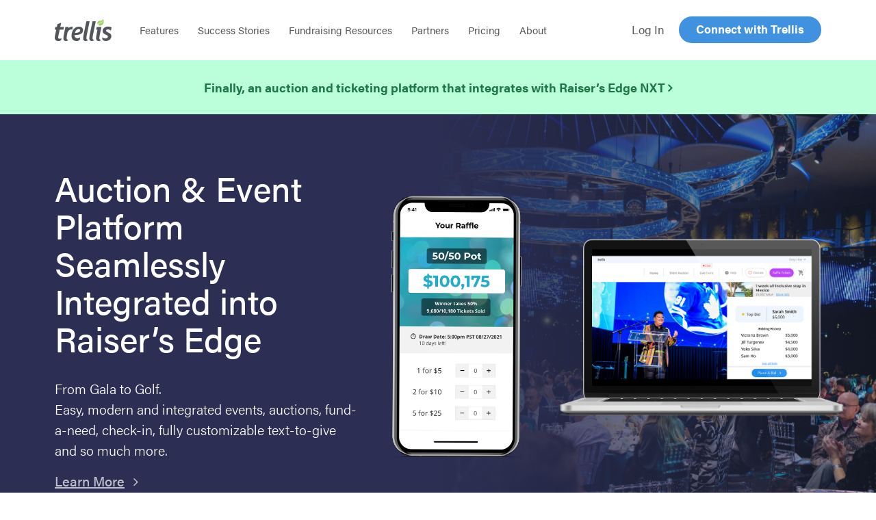

--- FILE ---
content_type: text/html; charset=UTF-8
request_url: https://trellis.org/?mc_cid=6aa6009a01&mc_eid=d02e22fd9a
body_size: 21293
content:
<!doctype html>
<html lang="en-CA" class="no-js">
<head>
	<meta charset="UTF-8">
	<meta name="viewport" content="width=device-width, initial-scale=1, maximum-scale=1, user-scalable=0" /><meta name='robots' content='index, follow, max-image-preview:large, max-snippet:-1, max-video-preview:-1' />
	<style>img:is([sizes="auto" i], [sizes^="auto," i]) { contain-intrinsic-size: 3000px 1500px }</style>
	
	<!-- This site is optimized with the Yoast SEO plugin v21.8 - https://yoast.com/wordpress/plugins/seo/ -->
	<title>Trellis - Create, Manage &amp; Grow Your Fundraising Events</title>
	<meta name="description" content="With Trellis you can attend or host fundraising events for impactful charities and nonprofits. Have fun, get connected, and improve your community today!" />
	<link rel="canonical" href="https://trellis.org/" />
	<meta property="og:locale" content="en_US" />
	<meta property="og:type" content="website" />
	<meta property="og:title" content="Trellis - Create, Manage &amp; Grow Your Fundraising Events" />
	<meta property="og:description" content="With Trellis you can attend or host fundraising events for impactful charities and nonprofits. Have fun, get connected, and improve your community today!" />
	<meta property="og:url" content="https://trellis.org/" />
	<meta property="og:site_name" content="Trellis" />
	<meta property="article:modified_time" content="2025-10-22T20:48:41+00:00" />
	<meta property="og:image" content="https://trellis.org/wp-content/uploads/2020/09/contact-thank-you.jpg" />
	<meta property="og:image:width" content="1400" />
	<meta property="og:image:height" content="1050" />
	<meta property="og:image:type" content="image/jpeg" />
	<meta name="twitter:card" content="summary_large_image" />
	<script type="application/ld+json" class="yoast-schema-graph">{"@context":"https://schema.org","@graph":[{"@type":"WebPage","@id":"https://trellis.org/","url":"https://trellis.org/","name":"Trellis - Create, Manage & Grow Your Fundraising Events","isPartOf":{"@id":"https://trellis.org/#website"},"datePublished":"2020-09-01T03:51:13+00:00","dateModified":"2025-10-22T20:48:41+00:00","description":"With Trellis you can attend or host fundraising events for impactful charities and nonprofits. Have fun, get connected, and improve your community today!","breadcrumb":{"@id":"https://trellis.org/#breadcrumb"},"inLanguage":"en-CA","potentialAction":[{"@type":"ReadAction","target":["https://trellis.org/"]}]},{"@type":"BreadcrumbList","@id":"https://trellis.org/#breadcrumb","itemListElement":[{"@type":"ListItem","position":1,"name":"Home"}]},{"@type":"WebSite","@id":"https://trellis.org/#website","url":"https://trellis.org/","name":"Trellis","description":"Powering global collective impact with modern fundraising","potentialAction":[{"@type":"SearchAction","target":{"@type":"EntryPoint","urlTemplate":"https://trellis.org/?s={search_term_string}"},"query-input":"required name=search_term_string"}],"inLanguage":"en-CA"}]}</script>
	<!-- / Yoast SEO plugin. -->


<link rel="alternate" type="application/rss+xml" title="Trellis &raquo; Feed" href="https://trellis.org/feed/" />
<link rel="alternate" type="application/rss+xml" title="Trellis &raquo; Comments Feed" href="https://trellis.org/comments/feed/" />
<script type="text/javascript">
/* <![CDATA[ */
window._wpemojiSettings = {"baseUrl":"https:\/\/s.w.org\/images\/core\/emoji\/16.0.1\/72x72\/","ext":".png","svgUrl":"https:\/\/s.w.org\/images\/core\/emoji\/16.0.1\/svg\/","svgExt":".svg","source":{"concatemoji":"https:\/\/trellis.org\/wp-includes\/js\/wp-emoji-release.min.js"}};
/*! This file is auto-generated */
!function(s,n){var o,i,e;function c(e){try{var t={supportTests:e,timestamp:(new Date).valueOf()};sessionStorage.setItem(o,JSON.stringify(t))}catch(e){}}function p(e,t,n){e.clearRect(0,0,e.canvas.width,e.canvas.height),e.fillText(t,0,0);var t=new Uint32Array(e.getImageData(0,0,e.canvas.width,e.canvas.height).data),a=(e.clearRect(0,0,e.canvas.width,e.canvas.height),e.fillText(n,0,0),new Uint32Array(e.getImageData(0,0,e.canvas.width,e.canvas.height).data));return t.every(function(e,t){return e===a[t]})}function u(e,t){e.clearRect(0,0,e.canvas.width,e.canvas.height),e.fillText(t,0,0);for(var n=e.getImageData(16,16,1,1),a=0;a<n.data.length;a++)if(0!==n.data[a])return!1;return!0}function f(e,t,n,a){switch(t){case"flag":return n(e,"\ud83c\udff3\ufe0f\u200d\u26a7\ufe0f","\ud83c\udff3\ufe0f\u200b\u26a7\ufe0f")?!1:!n(e,"\ud83c\udde8\ud83c\uddf6","\ud83c\udde8\u200b\ud83c\uddf6")&&!n(e,"\ud83c\udff4\udb40\udc67\udb40\udc62\udb40\udc65\udb40\udc6e\udb40\udc67\udb40\udc7f","\ud83c\udff4\u200b\udb40\udc67\u200b\udb40\udc62\u200b\udb40\udc65\u200b\udb40\udc6e\u200b\udb40\udc67\u200b\udb40\udc7f");case"emoji":return!a(e,"\ud83e\udedf")}return!1}function g(e,t,n,a){var r="undefined"!=typeof WorkerGlobalScope&&self instanceof WorkerGlobalScope?new OffscreenCanvas(300,150):s.createElement("canvas"),o=r.getContext("2d",{willReadFrequently:!0}),i=(o.textBaseline="top",o.font="600 32px Arial",{});return e.forEach(function(e){i[e]=t(o,e,n,a)}),i}function t(e){var t=s.createElement("script");t.src=e,t.defer=!0,s.head.appendChild(t)}"undefined"!=typeof Promise&&(o="wpEmojiSettingsSupports",i=["flag","emoji"],n.supports={everything:!0,everythingExceptFlag:!0},e=new Promise(function(e){s.addEventListener("DOMContentLoaded",e,{once:!0})}),new Promise(function(t){var n=function(){try{var e=JSON.parse(sessionStorage.getItem(o));if("object"==typeof e&&"number"==typeof e.timestamp&&(new Date).valueOf()<e.timestamp+604800&&"object"==typeof e.supportTests)return e.supportTests}catch(e){}return null}();if(!n){if("undefined"!=typeof Worker&&"undefined"!=typeof OffscreenCanvas&&"undefined"!=typeof URL&&URL.createObjectURL&&"undefined"!=typeof Blob)try{var e="postMessage("+g.toString()+"("+[JSON.stringify(i),f.toString(),p.toString(),u.toString()].join(",")+"));",a=new Blob([e],{type:"text/javascript"}),r=new Worker(URL.createObjectURL(a),{name:"wpTestEmojiSupports"});return void(r.onmessage=function(e){c(n=e.data),r.terminate(),t(n)})}catch(e){}c(n=g(i,f,p,u))}t(n)}).then(function(e){for(var t in e)n.supports[t]=e[t],n.supports.everything=n.supports.everything&&n.supports[t],"flag"!==t&&(n.supports.everythingExceptFlag=n.supports.everythingExceptFlag&&n.supports[t]);n.supports.everythingExceptFlag=n.supports.everythingExceptFlag&&!n.supports.flag,n.DOMReady=!1,n.readyCallback=function(){n.DOMReady=!0}}).then(function(){return e}).then(function(){var e;n.supports.everything||(n.readyCallback(),(e=n.source||{}).concatemoji?t(e.concatemoji):e.wpemoji&&e.twemoji&&(t(e.twemoji),t(e.wpemoji)))}))}((window,document),window._wpemojiSettings);
/* ]]> */
</script>
<style id='wp-emoji-styles-inline-css' type='text/css'>

	img.wp-smiley, img.emoji {
		display: inline !important;
		border: none !important;
		box-shadow: none !important;
		height: 1em !important;
		width: 1em !important;
		margin: 0 0.07em !important;
		vertical-align: -0.1em !important;
		background: none !important;
		padding: 0 !important;
	}
</style>
<link rel='stylesheet' id='wp-block-library-css' href='https://trellis.org/wp-includes/css/dist/block-library/style.min.css' type='text/css' media='all' />
<style id='classic-theme-styles-inline-css' type='text/css'>
/*! This file is auto-generated */
.wp-block-button__link{color:#fff;background-color:#32373c;border-radius:9999px;box-shadow:none;text-decoration:none;padding:calc(.667em + 2px) calc(1.333em + 2px);font-size:1.125em}.wp-block-file__button{background:#32373c;color:#fff;text-decoration:none}
</style>
<style id='safe-svg-svg-icon-style-inline-css' type='text/css'>
.safe-svg-cover{text-align:center}.safe-svg-cover .safe-svg-inside{display:inline-block;max-width:100%}.safe-svg-cover svg{height:100%;max-height:100%;max-width:100%;width:100%}

</style>
<style id='global-styles-inline-css' type='text/css'>
:root{--wp--preset--aspect-ratio--square: 1;--wp--preset--aspect-ratio--4-3: 4/3;--wp--preset--aspect-ratio--3-4: 3/4;--wp--preset--aspect-ratio--3-2: 3/2;--wp--preset--aspect-ratio--2-3: 2/3;--wp--preset--aspect-ratio--16-9: 16/9;--wp--preset--aspect-ratio--9-16: 9/16;--wp--preset--color--black: #000000;--wp--preset--color--cyan-bluish-gray: #abb8c3;--wp--preset--color--white: #ffffff;--wp--preset--color--pale-pink: #f78da7;--wp--preset--color--vivid-red: #cf2e2e;--wp--preset--color--luminous-vivid-orange: #ff6900;--wp--preset--color--luminous-vivid-amber: #fcb900;--wp--preset--color--light-green-cyan: #7bdcb5;--wp--preset--color--vivid-green-cyan: #00d084;--wp--preset--color--pale-cyan-blue: #8ed1fc;--wp--preset--color--vivid-cyan-blue: #0693e3;--wp--preset--color--vivid-purple: #9b51e0;--wp--preset--gradient--vivid-cyan-blue-to-vivid-purple: linear-gradient(135deg,rgba(6,147,227,1) 0%,rgb(155,81,224) 100%);--wp--preset--gradient--light-green-cyan-to-vivid-green-cyan: linear-gradient(135deg,rgb(122,220,180) 0%,rgb(0,208,130) 100%);--wp--preset--gradient--luminous-vivid-amber-to-luminous-vivid-orange: linear-gradient(135deg,rgba(252,185,0,1) 0%,rgba(255,105,0,1) 100%);--wp--preset--gradient--luminous-vivid-orange-to-vivid-red: linear-gradient(135deg,rgba(255,105,0,1) 0%,rgb(207,46,46) 100%);--wp--preset--gradient--very-light-gray-to-cyan-bluish-gray: linear-gradient(135deg,rgb(238,238,238) 0%,rgb(169,184,195) 100%);--wp--preset--gradient--cool-to-warm-spectrum: linear-gradient(135deg,rgb(74,234,220) 0%,rgb(151,120,209) 20%,rgb(207,42,186) 40%,rgb(238,44,130) 60%,rgb(251,105,98) 80%,rgb(254,248,76) 100%);--wp--preset--gradient--blush-light-purple: linear-gradient(135deg,rgb(255,206,236) 0%,rgb(152,150,240) 100%);--wp--preset--gradient--blush-bordeaux: linear-gradient(135deg,rgb(254,205,165) 0%,rgb(254,45,45) 50%,rgb(107,0,62) 100%);--wp--preset--gradient--luminous-dusk: linear-gradient(135deg,rgb(255,203,112) 0%,rgb(199,81,192) 50%,rgb(65,88,208) 100%);--wp--preset--gradient--pale-ocean: linear-gradient(135deg,rgb(255,245,203) 0%,rgb(182,227,212) 50%,rgb(51,167,181) 100%);--wp--preset--gradient--electric-grass: linear-gradient(135deg,rgb(202,248,128) 0%,rgb(113,206,126) 100%);--wp--preset--gradient--midnight: linear-gradient(135deg,rgb(2,3,129) 0%,rgb(40,116,252) 100%);--wp--preset--font-size--small: 13px;--wp--preset--font-size--medium: 20px;--wp--preset--font-size--large: 36px;--wp--preset--font-size--x-large: 42px;--wp--preset--spacing--20: 0.44rem;--wp--preset--spacing--30: 0.67rem;--wp--preset--spacing--40: 1rem;--wp--preset--spacing--50: 1.5rem;--wp--preset--spacing--60: 2.25rem;--wp--preset--spacing--70: 3.38rem;--wp--preset--spacing--80: 5.06rem;--wp--preset--shadow--natural: 6px 6px 9px rgba(0, 0, 0, 0.2);--wp--preset--shadow--deep: 12px 12px 50px rgba(0, 0, 0, 0.4);--wp--preset--shadow--sharp: 6px 6px 0px rgba(0, 0, 0, 0.2);--wp--preset--shadow--outlined: 6px 6px 0px -3px rgba(255, 255, 255, 1), 6px 6px rgba(0, 0, 0, 1);--wp--preset--shadow--crisp: 6px 6px 0px rgba(0, 0, 0, 1);}:where(.is-layout-flex){gap: 0.5em;}:where(.is-layout-grid){gap: 0.5em;}body .is-layout-flex{display: flex;}.is-layout-flex{flex-wrap: wrap;align-items: center;}.is-layout-flex > :is(*, div){margin: 0;}body .is-layout-grid{display: grid;}.is-layout-grid > :is(*, div){margin: 0;}:where(.wp-block-columns.is-layout-flex){gap: 2em;}:where(.wp-block-columns.is-layout-grid){gap: 2em;}:where(.wp-block-post-template.is-layout-flex){gap: 1.25em;}:where(.wp-block-post-template.is-layout-grid){gap: 1.25em;}.has-black-color{color: var(--wp--preset--color--black) !important;}.has-cyan-bluish-gray-color{color: var(--wp--preset--color--cyan-bluish-gray) !important;}.has-white-color{color: var(--wp--preset--color--white) !important;}.has-pale-pink-color{color: var(--wp--preset--color--pale-pink) !important;}.has-vivid-red-color{color: var(--wp--preset--color--vivid-red) !important;}.has-luminous-vivid-orange-color{color: var(--wp--preset--color--luminous-vivid-orange) !important;}.has-luminous-vivid-amber-color{color: var(--wp--preset--color--luminous-vivid-amber) !important;}.has-light-green-cyan-color{color: var(--wp--preset--color--light-green-cyan) !important;}.has-vivid-green-cyan-color{color: var(--wp--preset--color--vivid-green-cyan) !important;}.has-pale-cyan-blue-color{color: var(--wp--preset--color--pale-cyan-blue) !important;}.has-vivid-cyan-blue-color{color: var(--wp--preset--color--vivid-cyan-blue) !important;}.has-vivid-purple-color{color: var(--wp--preset--color--vivid-purple) !important;}.has-black-background-color{background-color: var(--wp--preset--color--black) !important;}.has-cyan-bluish-gray-background-color{background-color: var(--wp--preset--color--cyan-bluish-gray) !important;}.has-white-background-color{background-color: var(--wp--preset--color--white) !important;}.has-pale-pink-background-color{background-color: var(--wp--preset--color--pale-pink) !important;}.has-vivid-red-background-color{background-color: var(--wp--preset--color--vivid-red) !important;}.has-luminous-vivid-orange-background-color{background-color: var(--wp--preset--color--luminous-vivid-orange) !important;}.has-luminous-vivid-amber-background-color{background-color: var(--wp--preset--color--luminous-vivid-amber) !important;}.has-light-green-cyan-background-color{background-color: var(--wp--preset--color--light-green-cyan) !important;}.has-vivid-green-cyan-background-color{background-color: var(--wp--preset--color--vivid-green-cyan) !important;}.has-pale-cyan-blue-background-color{background-color: var(--wp--preset--color--pale-cyan-blue) !important;}.has-vivid-cyan-blue-background-color{background-color: var(--wp--preset--color--vivid-cyan-blue) !important;}.has-vivid-purple-background-color{background-color: var(--wp--preset--color--vivid-purple) !important;}.has-black-border-color{border-color: var(--wp--preset--color--black) !important;}.has-cyan-bluish-gray-border-color{border-color: var(--wp--preset--color--cyan-bluish-gray) !important;}.has-white-border-color{border-color: var(--wp--preset--color--white) !important;}.has-pale-pink-border-color{border-color: var(--wp--preset--color--pale-pink) !important;}.has-vivid-red-border-color{border-color: var(--wp--preset--color--vivid-red) !important;}.has-luminous-vivid-orange-border-color{border-color: var(--wp--preset--color--luminous-vivid-orange) !important;}.has-luminous-vivid-amber-border-color{border-color: var(--wp--preset--color--luminous-vivid-amber) !important;}.has-light-green-cyan-border-color{border-color: var(--wp--preset--color--light-green-cyan) !important;}.has-vivid-green-cyan-border-color{border-color: var(--wp--preset--color--vivid-green-cyan) !important;}.has-pale-cyan-blue-border-color{border-color: var(--wp--preset--color--pale-cyan-blue) !important;}.has-vivid-cyan-blue-border-color{border-color: var(--wp--preset--color--vivid-cyan-blue) !important;}.has-vivid-purple-border-color{border-color: var(--wp--preset--color--vivid-purple) !important;}.has-vivid-cyan-blue-to-vivid-purple-gradient-background{background: var(--wp--preset--gradient--vivid-cyan-blue-to-vivid-purple) !important;}.has-light-green-cyan-to-vivid-green-cyan-gradient-background{background: var(--wp--preset--gradient--light-green-cyan-to-vivid-green-cyan) !important;}.has-luminous-vivid-amber-to-luminous-vivid-orange-gradient-background{background: var(--wp--preset--gradient--luminous-vivid-amber-to-luminous-vivid-orange) !important;}.has-luminous-vivid-orange-to-vivid-red-gradient-background{background: var(--wp--preset--gradient--luminous-vivid-orange-to-vivid-red) !important;}.has-very-light-gray-to-cyan-bluish-gray-gradient-background{background: var(--wp--preset--gradient--very-light-gray-to-cyan-bluish-gray) !important;}.has-cool-to-warm-spectrum-gradient-background{background: var(--wp--preset--gradient--cool-to-warm-spectrum) !important;}.has-blush-light-purple-gradient-background{background: var(--wp--preset--gradient--blush-light-purple) !important;}.has-blush-bordeaux-gradient-background{background: var(--wp--preset--gradient--blush-bordeaux) !important;}.has-luminous-dusk-gradient-background{background: var(--wp--preset--gradient--luminous-dusk) !important;}.has-pale-ocean-gradient-background{background: var(--wp--preset--gradient--pale-ocean) !important;}.has-electric-grass-gradient-background{background: var(--wp--preset--gradient--electric-grass) !important;}.has-midnight-gradient-background{background: var(--wp--preset--gradient--midnight) !important;}.has-small-font-size{font-size: var(--wp--preset--font-size--small) !important;}.has-medium-font-size{font-size: var(--wp--preset--font-size--medium) !important;}.has-large-font-size{font-size: var(--wp--preset--font-size--large) !important;}.has-x-large-font-size{font-size: var(--wp--preset--font-size--x-large) !important;}
:where(.wp-block-post-template.is-layout-flex){gap: 1.25em;}:where(.wp-block-post-template.is-layout-grid){gap: 1.25em;}
:where(.wp-block-columns.is-layout-flex){gap: 2em;}:where(.wp-block-columns.is-layout-grid){gap: 2em;}
:root :where(.wp-block-pullquote){font-size: 1.5em;line-height: 1.6;}
</style>
<link rel='stylesheet' id='contact-form-7-css' href='https://trellis.org/wp-content/plugins/contact-form-7/includes/css/styles.css' type='text/css' media='all' />
<link rel='stylesheet' id='wpcf7-redirect-script-frontend-css' href='https://trellis.org/wp-content/plugins/wpcf7-redirect/build/css/wpcf7-redirect-frontend.min.css' type='text/css' media='all' />
<link rel='stylesheet' id='font-awesome-css' href='https://trellis.org/wp-content/themes/salient/css/font-awesome-legacy.min.css' type='text/css' media='all' />
<link rel='stylesheet' id='salient-grid-system-css' href='https://trellis.org/wp-content/themes/salient/css/build/grid-system.css' type='text/css' media='all' />
<link rel='stylesheet' id='main-styles-css' href='https://trellis.org/wp-content/themes/salient/css/build/style.css' type='text/css' media='all' />
<style id='main-styles-inline-css' type='text/css'>
html body[data-header-resize="1"] .container-wrap, html body[data-header-format="left-header"][data-header-resize="0"] .container-wrap, html body[data-header-resize="0"] .container-wrap, body[data-header-format="left-header"][data-header-resize="0"] .container-wrap { padding-top: 0; } .main-content > .row > #breadcrumbs.yoast { padding: 20px 0; }
</style>
<link rel='stylesheet' id='nectar-element-testimonial-css' href='https://trellis.org/wp-content/themes/salient/css/build/elements/element-testimonial.css' type='text/css' media='all' />
<link rel='stylesheet' id='nectar-element-clients-css' href='https://trellis.org/wp-content/themes/salient/css/build/elements/element-clients.css' type='text/css' media='all' />
<link rel='stylesheet' id='nectar-caroufredsel-css' href='https://trellis.org/wp-content/themes/salient/css/build/plugins/caroufredsel.css' type='text/css' media='all' />
<link rel='stylesheet' id='responsive-css' href='https://trellis.org/wp-content/themes/salient/css/build/responsive.css' type='text/css' media='all' />
<link rel='stylesheet' id='skin-material-css' href='https://trellis.org/wp-content/themes/salient/css/build/skin-material.css' type='text/css' media='all' />
<link rel='stylesheet' id='salient-wp-menu-dynamic-css' href='https://trellis.org/wp-content/uploads/salient/menu-dynamic.css' type='text/css' media='all' />
<link rel='stylesheet' id='js_composer_front-css' href='https://trellis.org/wp-content/plugins/js_composer_salient/assets/css/js_composer.min.css' type='text/css' media='all' />
<link rel='stylesheet' id='dynamic-css-css' href='https://trellis.org/wp-content/themes/salient/css/salient-dynamic-styles.css' type='text/css' media='all' />
<style id='dynamic-css-inline-css' type='text/css'>
@media only screen and (min-width:1000px){body #ajax-content-wrap.no-scroll{min-height:calc(100vh - 88px);height:calc(100vh - 88px)!important;}}@media only screen and (min-width:1000px){#page-header-wrap.fullscreen-header,#page-header-wrap.fullscreen-header #page-header-bg,html:not(.nectar-box-roll-loaded) .nectar-box-roll > #page-header-bg.fullscreen-header,.nectar_fullscreen_zoom_recent_projects,#nectar_fullscreen_rows:not(.afterLoaded) > div{height:calc(100vh - 87px);}.wpb_row.vc_row-o-full-height.top-level,.wpb_row.vc_row-o-full-height.top-level > .col.span_12{min-height:calc(100vh - 87px);}html:not(.nectar-box-roll-loaded) .nectar-box-roll > #page-header-bg.fullscreen-header{top:88px;}.nectar-slider-wrap[data-fullscreen="true"]:not(.loaded),.nectar-slider-wrap[data-fullscreen="true"]:not(.loaded) .swiper-container{height:calc(100vh - 86px)!important;}.admin-bar .nectar-slider-wrap[data-fullscreen="true"]:not(.loaded),.admin-bar .nectar-slider-wrap[data-fullscreen="true"]:not(.loaded) .swiper-container{height:calc(100vh - 86px - 32px)!important;}}@media only screen and (max-width:999px){.using-mobile-browser #nectar_fullscreen_rows:not(.afterLoaded):not([data-mobile-disable="on"]) > div{height:calc(100vh - 108px);}.using-mobile-browser .wpb_row.vc_row-o-full-height.top-level,.using-mobile-browser .wpb_row.vc_row-o-full-height.top-level > .col.span_12,[data-permanent-transparent="1"].using-mobile-browser .wpb_row.vc_row-o-full-height.top-level,[data-permanent-transparent="1"].using-mobile-browser .wpb_row.vc_row-o-full-height.top-level > .col.span_12{min-height:calc(100vh - 108px);}html:not(.nectar-box-roll-loaded) .nectar-box-roll > #page-header-bg.fullscreen-header,.nectar_fullscreen_zoom_recent_projects,.nectar-slider-wrap[data-fullscreen="true"]:not(.loaded),.nectar-slider-wrap[data-fullscreen="true"]:not(.loaded) .swiper-container,#nectar_fullscreen_rows:not(.afterLoaded):not([data-mobile-disable="on"]) > div{height:calc(100vh - 55px);}.wpb_row.vc_row-o-full-height.top-level,.wpb_row.vc_row-o-full-height.top-level > .col.span_12{min-height:calc(100vh - 55px);}body[data-transparent-header="false"] #ajax-content-wrap.no-scroll{min-height:calc(100vh - 55px);height:calc(100vh - 55px);}}.nectar-shape-divider-wrap{position:absolute;top:auto;bottom:0;left:0;right:0;width:100%;height:150px;z-index:3;transform:translateZ(0);}.post-area.span_9 .nectar-shape-divider-wrap{overflow:hidden;}.nectar-shape-divider-wrap[data-front="true"]{z-index:50;}.nectar-shape-divider-wrap[data-style="waves_opacity"] svg path:first-child{opacity:0.6;}.nectar-shape-divider-wrap[data-style="curve_opacity"] svg path:nth-child(1),.nectar-shape-divider-wrap[data-style="waves_opacity_alt"] svg path:nth-child(1){opacity:0.15;}.nectar-shape-divider-wrap[data-style="curve_opacity"] svg path:nth-child(2),.nectar-shape-divider-wrap[data-style="waves_opacity_alt"] svg path:nth-child(2){opacity:0.3;}.nectar-shape-divider{width:100%;left:0;bottom:-1px;height:100%;position:absolute;}.nectar-shape-divider-wrap.no-color .nectar-shape-divider{fill:#fff;}@media only screen and (max-width:999px){.nectar-shape-divider-wrap:not([data-using-percent-val="true"]) .nectar-shape-divider{height:75%;}.nectar-shape-divider-wrap[data-style="clouds"]:not([data-using-percent-val="true"]) .nectar-shape-divider{height:55%;}}@media only screen and (max-width:690px){.nectar-shape-divider-wrap:not([data-using-percent-val="true"]) .nectar-shape-divider{height:33%;}.nectar-shape-divider-wrap[data-style="clouds"]:not([data-using-percent-val="true"]) .nectar-shape-divider{height:33%;}}#ajax-content-wrap .nectar-shape-divider-wrap[data-height="1"] .nectar-shape-divider,#ajax-content-wrap .nectar-shape-divider-wrap[data-height="1px"] .nectar-shape-divider{height:1px;}.nectar-shape-divider-wrap[data-position="top"]{top:-1px;bottom:auto;}.nectar-shape-divider-wrap[data-position="top"]{transform:rotate(180deg)}body .container-wrap .wpb_row[data-column-margin="40px"]:not(.full-width-section):not(.full-width-content){margin-bottom:40px;}body .container-wrap .vc_row-fluid[data-column-margin="40px"] > .span_12,body .container-wrap .vc_row-fluid[data-column-margin="40px"] .full-page-inner > .container > .span_12,body .container-wrap .vc_row-fluid[data-column-margin="40px"] .full-page-inner > .span_12{margin-left:-20px;margin-right:-20px;}body .container-wrap .vc_row-fluid[data-column-margin="40px"] .wpb_column:not(.child_column),body .container-wrap .inner_row[data-column-margin="40px"] .child_column{padding-left:20px;padding-right:20px;}.container-wrap .vc_row-fluid[data-column-margin="40px"].full-width-content > .span_12,.container-wrap .vc_row-fluid[data-column-margin="40px"].full-width-content .full-page-inner > .span_12{margin-left:0;margin-right:0;padding-left:20px;padding-right:20px;}.single-portfolio #full_width_portfolio .vc_row-fluid[data-column-margin="40px"].full-width-content > .span_12{padding-right:20px;}@media only screen and (max-width:999px) and (min-width:690px){.vc_row-fluid[data-column-margin="40px"] > .span_12 > .one-fourths:not([class*="vc_col-xs-"]),.vc_row-fluid .vc_row-fluid.inner_row[data-column-margin="40px"] > .span_12 > .one-fourths:not([class*="vc_col-xs-"]){margin-bottom:40px;}}.col.padding-2-percent > .vc_column-inner,.col.padding-2-percent > .n-sticky > .vc_column-inner{padding:calc(600px * 0.03);}@media only screen and (max-width:690px){.col.padding-2-percent > .vc_column-inner,.col.padding-2-percent > .n-sticky > .vc_column-inner{padding:calc(100vw * 0.03);}}@media only screen and (min-width:1000px){.col.padding-2-percent > .vc_column-inner,.col.padding-2-percent > .n-sticky > .vc_column-inner{padding:calc((100vw - 180px) * 0.02);}.column_container:not(.vc_col-sm-12) .col.padding-2-percent > .vc_column-inner{padding:calc((100vw - 180px) * 0.01);}}@media only screen and (min-width:1425px){.col.padding-2-percent > .vc_column-inner{padding:calc(1245px * 0.02);}.column_container:not(.vc_col-sm-12) .col.padding-2-percent > .vc_column-inner{padding:calc(1245px * 0.01);}}.full-width-content .col.padding-2-percent > .vc_column-inner{padding:calc(100vw * 0.02);}@media only screen and (max-width:999px){.full-width-content .col.padding-2-percent > .vc_column-inner{padding:calc(100vw * 0.03);}}@media only screen and (min-width:1000px){.full-width-content .column_container:not(.vc_col-sm-12) .col.padding-2-percent > .vc_column-inner{padding:calc(100vw * 0.01);}}body #ajax-content-wrap .col[data-padding-pos="right"] > .vc_column-inner,#ajax-content-wrap .col[data-padding-pos="right"] > .n-sticky > .vc_column-inner{padding-left:0;padding-top:0;padding-bottom:0}body #ajax-content-wrap .col[data-padding-pos="left"] > .vc_column-inner,#ajax-content-wrap .col[data-padding-pos="left"] > .n-sticky > .vc_column-inner{padding-right:0;padding-top:0;padding-bottom:0}.col.padding-5-percent > .vc_column-inner,.col.padding-5-percent > .n-sticky > .vc_column-inner{padding:calc(600px * 0.06);}@media only screen and (max-width:690px){.col.padding-5-percent > .vc_column-inner,.col.padding-5-percent > .n-sticky > .vc_column-inner{padding:calc(100vw * 0.06);}}@media only screen and (min-width:1000px){.col.padding-5-percent > .vc_column-inner,.col.padding-5-percent > .n-sticky > .vc_column-inner{padding:calc((100vw - 180px) * 0.05);}.column_container:not(.vc_col-sm-12) .col.padding-5-percent > .vc_column-inner{padding:calc((100vw - 180px) * 0.025);}}@media only screen and (min-width:1425px){.col.padding-5-percent > .vc_column-inner{padding:calc(1245px * 0.05);}.column_container:not(.vc_col-sm-12) .col.padding-5-percent > .vc_column-inner{padding:calc(1245px * 0.025);}}.full-width-content .col.padding-5-percent > .vc_column-inner{padding:calc(100vw * 0.05);}@media only screen and (max-width:999px){.full-width-content .col.padding-5-percent > .vc_column-inner{padding:calc(100vw * 0.06);}}@media only screen and (min-width:1000px){.full-width-content .column_container:not(.vc_col-sm-12) .col.padding-5-percent > .vc_column-inner{padding:calc(100vw * 0.025);}}#ajax-content-wrap .col[data-padding-pos="left-right"] > .vc_column-inner,#ajax-content-wrap .col[data-padding-pos="left-right"] > .n-sticky > .vc_column-inner{padding-top:0;padding-bottom:0}.img-with-aniamtion-wrap[data-border-radius="none"] .img-with-animation,.img-with-aniamtion-wrap[data-border-radius="none"] .hover-wrap{border-radius:none;}.img-with-aniamtion-wrap[data-max-width="125%"] .inner{width:125%;display:block;}.img-with-aniamtion-wrap[data-max-width="125%"] img{max-width:100%;width:auto;}.img-with-aniamtion-wrap[data-max-width="125%"][data-shadow*="depth"] img{max-width:none;width:100%;}.right.img-with-aniamtion-wrap[data-max-width="125%"] img{display:block;}.img-with-aniamtion-wrap.right[data-max-width="125%"] .inner{margin-left:-25%;}@media only screen and (max-width :999px){.img-with-aniamtion-wrap[data-max-width="125%"] .inner{max-width:100%;}.img-with-animation[data-max-width="125%"]{max-width:100%;margin-left:0;}}.nectar-button.small{border-radius:2px 2px 2px 2px;font-size:12px;padding:8px 14px;color:#FFF;box-shadow:0 -1px rgba(0,0,0,0.1) inset;}.nectar-button.small.see-through,.nectar-button.small.see-through-2,.nectar-button.small.see-through-3{padding-top:6px;padding-bottom:6px}.nectar-button.small i{font-size:16px;line-height:16px;right:26px}.nectar-button.small i.icon-button-arrow{font-size:16px}.nectar-button.has-icon.small,.nectar-button.tilt.has-icon.small{padding-left:33px;padding-right:33px}.nectar-button.has-icon.small:hover span,.nectar-button.tilt.small.has-icon span,body.material .nectar-button.has-icon.small span{-webkit-transform:translateX(-14px);transform:translateX(-14px)}.nectar-button.small.has-icon:hover i,.nectar-button.small.tilt.has-icon i{-webkit-transform:translateX(10px);transform:translateX(10px);}body.material .nectar-button.small i{font-size:14px;}body.material[data-button-style^="rounded"] .nectar-button.small i{font-size:12px;}.screen-reader-text,.nectar-skip-to-content:not(:focus){border:0;clip:rect(1px,1px,1px,1px);clip-path:inset(50%);height:1px;margin:-1px;overflow:hidden;padding:0;position:absolute!important;width:1px;word-wrap:normal!important;}
</style>
<link rel='stylesheet' id='salient-child-style-css' href='https://trellis.org/wp-content/themes/salient-child/style.css' type='text/css' media='all' />
<link rel='stylesheet' id='slickStyles-css' href='https://trellis.org/wp-content/themes/salient-child/js/slick.css' type='text/css' media='all' />
<link rel='stylesheet' id='tipsyStyles-css' href='https://trellis.org/wp-content/themes/salient-child/js/tipsy.css' type='text/css' media='all' />
<link rel='stylesheet' id='cacheBuster-css' href='https://trellis.org/wp-content/themes/salient-child/cachebuster.css' type='text/css' media='all' />
<script type="text/javascript" src="https://trellis.org/wp-includes/js/jquery/jquery.min.js" id="jquery-core-js"></script>
<script type="text/javascript" src="https://trellis.org/wp-includes/js/jquery/jquery-migrate.min.js" id="jquery-migrate-js"></script>
<script type="text/javascript" src="https://trellis.org/wp-content/themes/salient-child/js/slick.min.js" id="slickScript-js"></script>
<script type="text/javascript" src="https://trellis.org/wp-content/themes/salient-child/js/jquery.tipsy.js" id="tipsyScript-js"></script>
<link rel="https://api.w.org/" href="https://trellis.org/wp-json/" /><link rel="alternate" title="JSON" type="application/json" href="https://trellis.org/wp-json/wp/v2/pages/8" /><link rel="EditURI" type="application/rsd+xml" title="RSD" href="https://trellis.org/xmlrpc.php?rsd" />
<link rel='shortlink' href='https://trellis.org/' />
<link rel="alternate" title="oEmbed (JSON)" type="application/json+oembed" href="https://trellis.org/wp-json/oembed/1.0/embed?url=https%3A%2F%2Ftrellis.org%2F" />
<link rel="alternate" title="oEmbed (XML)" type="text/xml+oembed" href="https://trellis.org/wp-json/oembed/1.0/embed?url=https%3A%2F%2Ftrellis.org%2F&#038;format=xml" />
<!-- Google Tag Manager -->
<script>(function(w,d,s,l,i){w[l]=w[l]||[];w[l].push({'gtm.start':
new Date().getTime(),event:'gtm.js'});var f=d.getElementsByTagName(s)[0],
j=d.createElement(s),dl=l!='dataLayer'?'&l='+l:'';j.async=true;j.src=
'https://www.googletagmanager.com/gtm.js?id='+i+dl;f.parentNode.insertBefore(j,f);
})(window,document,'script','dataLayer','GTM-5TCBJD3');</script>
<!-- Typekit Fontsing -->
<link rel="stylesheet" href="https://use.typekit.net/kae2dgb.css">
<meta name="facebook-domain-verification" content="nlnn98nsv012ghjofnan1yje20hiqf" />
<script type="text/javascript"> var root = document.getElementsByTagName( "html" )[0]; root.setAttribute( "class", "js" ); </script><meta name="generator" content="Powered by WPBakery Page Builder - drag and drop page builder for WordPress."/>
<script id='nitro-telemetry-meta' nitro-exclude>window.NPTelemetryMetadata={missReason: (!window.NITROPACK_STATE ? 'cache not found' : 'hit'),pageType: 'home',}</script><script id='nitro-telemetry'>(()=>{window.NitroPack=window.NitroPack||{coreVersion:"na",isCounted:!1};let e=document.createElement("script");if(e.src="https://nitroscripts.com/zymqHfAKgBKMusekAJDMcVxcXRShBJzH",e.async=!0,e.id="nitro-script",document.head.appendChild(e),!window.NitroPack.isCounted){window.NitroPack.isCounted=!0;let t=()=>{navigator.sendBeacon("https://to.getnitropack.com/p",JSON.stringify({siteId:"zymqHfAKgBKMusekAJDMcVxcXRShBJzH",url:window.location.href,isOptimized:!!window.IS_NITROPACK,coreVersion:"na",missReason:window.NPTelemetryMetadata?.missReason||"",pageType:window.NPTelemetryMetadata?.pageType||"",isEligibleForOptimization:!!window.NPTelemetryMetadata?.isEligibleForOptimization}))};(()=>{let e=()=>new Promise(e=>{"complete"===document.readyState?e():window.addEventListener("load",e)}),i=()=>new Promise(e=>{document.prerendering?document.addEventListener("prerenderingchange",e,{once:!0}):e()}),a=async()=>{await i(),await e(),t()};a()})(),window.addEventListener("pageshow",e=>{if(e.persisted){let i=document.prerendering||self.performance?.getEntriesByType?.("navigation")[0]?.activationStart>0;"visible"!==document.visibilityState||i||t()}})}})();</script><link rel="icon" href="https://trellis.org/wp-content/uploads/2020/09/cropped-trellis_site_icon-32x32.png" sizes="32x32" />
<link rel="icon" href="https://trellis.org/wp-content/uploads/2020/09/cropped-trellis_site_icon-192x192.png" sizes="192x192" />
<link rel="apple-touch-icon" href="https://trellis.org/wp-content/uploads/2020/09/cropped-trellis_site_icon-180x180.png" />
<meta name="msapplication-TileImage" content="https://trellis.org/wp-content/uploads/2020/09/cropped-trellis_site_icon-270x270.png" />
		<style type="text/css" id="wp-custom-css">
			.round-border-right {
	border-radius: 0 20px 20px 0px
}

.round-border-left {
	border-radius: 20px 0px 0px 20px
}		</style>
		<noscript><style> .wpb_animate_when_almost_visible { opacity: 1; }</style></noscript></head><body data-rsssl=1 class="home wp-singular page-template-default page page-id-8 wp-theme-salient wp-child-theme-salient-child material wpb-js-composer js-comp-ver-6.7.1 vc_responsive" data-footer-reveal="false" data-footer-reveal-shadow="none" data-header-format="default" data-body-border="off" data-boxed-style="" data-header-breakpoint="1200" data-dropdown-style="minimal" data-cae="easeOutCubic" data-cad="750" data-megamenu-width="contained" data-aie="none" data-ls="magnific" data-apte="standard" data-hhun="0" data-fancy-form-rcs="default" data-form-style="default" data-form-submit="regular" data-is="minimal" data-button-style="rounded" data-user-account-button="false" data-flex-cols="true" data-col-gap="default" data-header-inherit-rc="false" data-header-search="false" data-animated-anchors="true" data-ajax-transitions="false" data-full-width-header="true" data-slide-out-widget-area="true" data-slide-out-widget-area-style="simple" data-user-set-ocm="off" data-loading-animation="none" data-bg-header="false" data-responsive="1" data-ext-responsive="true" data-ext-padding="90" data-header-resize="0" data-header-color="light" data-transparent-header="false" data-cart="false" data-remove-m-parallax="" data-remove-m-video-bgs="" data-m-animate="0" data-force-header-trans-color="light" data-smooth-scrolling="0" data-permanent-transparent="false" >
	
	<script type="text/javascript">
	 (function(window, document) {

		 if(navigator.userAgent.match(/(Android|iPod|iPhone|iPad|BlackBerry|IEMobile|Opera Mini)/)) {
			 document.body.className += " using-mobile-browser mobile ";
		 }

		 if( !("ontouchstart" in window) ) {

			 var body = document.querySelector("body");
			 var winW = window.innerWidth;
			 var bodyW = body.clientWidth;

			 if (winW > bodyW + 4) {
				 body.setAttribute("style", "--scroll-bar-w: " + (winW - bodyW - 4) + "px");
			 } else {
				 body.setAttribute("style", "--scroll-bar-w: 0px");
			 }
		 }

	 })(window, document);
   </script><noscript><iframe src="https://www.googletagmanager.com/ns.html?id=GTM-5TCBJD3"
height="0" width="0" style="display:none;visibility:hidden"></iframe></noscript>
<a href="#ajax-content-wrap" class="nectar-skip-to-content">Skip to main content</a><div class="ocm-effect-wrap"><div class="ocm-effect-wrap-inner">	
	<div id="header-space"  data-header-mobile-fixed='1'></div> 
	
		<div id="header-outer" data-has-menu="true" data-has-buttons="no" data-header-button_style="default" data-using-pr-menu="false" data-mobile-fixed="1" data-ptnm="false" data-lhe="default" data-user-set-bg="#ffffff" data-format="default" data-permanent-transparent="false" data-megamenu-rt="0" data-remove-fixed="0" data-header-resize="0" data-cart="false" data-transparency-option="0" data-box-shadow="small" data-shrink-num="6" data-using-secondary="0" data-using-logo="1" data-logo-height="32" data-m-logo-height="32" data-padding="28" data-full-width="true" data-condense="false" >
		
<div id="search-outer" class="nectar">
	<div id="search">
		<div class="container">
			 <div id="search-box">
				 <div class="inner-wrap">
					 <div class="col span_12">
						  <form role="search" action="https://trellis.org/" method="GET">
														 <input type="text" name="s"  value="" aria-label="Search" placeholder="Search" />
							 
						<span>Hit enter to search or ESC to close</span>
												</form>
					</div><!--/span_12-->
				</div><!--/inner-wrap-->
			 </div><!--/search-box-->
			 <div id="close"><a href="#"><span class="screen-reader-text">Close Search</span>
				<span class="close-wrap"> <span class="close-line close-line1"></span> <span class="close-line close-line2"></span> </span>				 </a></div>
		 </div><!--/container-->
	</div><!--/search-->
</div><!--/search-outer-->

<header id="top">
	<div class="container">
		<div class="row">
			<div class="col span_3">
								<a id="logo" href="https://trellis.org" data-supplied-ml-starting-dark="false" data-supplied-ml-starting="false" data-supplied-ml="false" >
					<img class="stnd skip-lazy default-logo dark-version" width="84" height="32" alt="Trellis" src="https://trellis.org/wp-content/uploads/2020/09/trellis_logo.png" srcset="https://trellis.org/wp-content/uploads/2020/09/trellis_logo.png 1x, https://trellis.org/wp-content/uploads/2020/09/trellis_logo2x.png 2x" />				</a>
							</div><!--/span_3-->

			<div class="col span_9 col_last">
									<div class="nectar-mobile-only mobile-header"><div class="inner"></div></div>
													<div class="slide-out-widget-area-toggle mobile-icon simple" data-custom-color="false" data-icon-animation="simple-transform">
						<div> <a href="#sidewidgetarea" aria-label="Navigation Menu" aria-expanded="false" class="closed">
							<span class="screen-reader-text">Menu</span><span aria-hidden="true"> <i class="lines-button x2"> <i class="lines"></i> </i> </span>
						</a></div>
					</div>
				
									<nav>
													<ul class="sf-menu">
								<li id="menu-item-38" class="menu-item menu-item-type-post_type menu-item-object-page nectar-regular-menu-item menu-item-38"><a href="https://trellis.org/features/"><span class="menu-title-text">Features</span></a></li>
<li id="menu-item-37" class="menu-item menu-item-type-post_type menu-item-object-page nectar-regular-menu-item menu-item-37"><a href="https://trellis.org/success-stories/"><span class="menu-title-text">Success Stories</span></a></li>
<li id="menu-item-4645" class="menu-item menu-item-type-post_type menu-item-object-page nectar-regular-menu-item menu-item-4645"><a href="https://trellis.org/guides/"><span class="menu-title-text">Fundraising Resources</span></a></li>
<li id="menu-item-3751" class="menu-item menu-item-type-post_type menu-item-object-page menu-item-has-children nectar-regular-menu-item menu-item-3751"><a href="https://trellis.org/partners/"><span class="menu-title-text">Partners</span></a>
<ul class="sub-menu">
	<li id="menu-item-3754" class="menu-item menu-item-type-post_type menu-item-object-page nectar-regular-menu-item menu-item-3754"><a href="https://trellis.org/partners/"><span class="menu-title-text">Find a Partner</span></a></li>
	<li id="menu-item-3753" class="menu-item menu-item-type-post_type menu-item-object-page nectar-regular-menu-item menu-item-3753"><a href="https://trellis.org/?page_id=3634"><span class="menu-title-text">Become a Partner</span></a></li>
</ul>
</li>
<li id="menu-item-7110" class="menu-item menu-item-type-post_type menu-item-object-page nectar-regular-menu-item menu-item-7110"><a href="https://trellis.org/pricing/"><span class="menu-title-text">Pricing</span></a></li>
<li id="menu-item-34" class="menu-item menu-item-type-post_type menu-item-object-page nectar-regular-menu-item menu-item-34"><a href="https://trellis.org/about/"><span class="menu-title-text">About</span></a></li>
<li id="menu-item-40" class="up-nav right-fix menu-item menu-item-type-custom menu-item-object-custom nectar-regular-menu-item menu-item-40"><a href="https://app.trellis.org/login"><span class="menu-title-text">Log In</span></a></li>
<li id="menu-item-41" class="nav-sign-up menu-item menu-item-type-custom menu-item-object-custom nectar-regular-menu-item menu-item-41"><a href="/meet/connect-with-trellis/"><span class="menu-title-text">Connect with Trellis</span></a></li>
							</ul>
													<ul class="buttons sf-menu" data-user-set-ocm="off">

								
							</ul>
						
					</nav>

					
				</div><!--/span_9-->

				
			</div><!--/row-->
			
<div id="mobile-menu" data-mobile-fixed="1">

	<div class="inner">

		
		<div class="menu-items-wrap" data-has-secondary-text="false">

			<ul>
				<li class="menu-item menu-item-type-post_type menu-item-object-page menu-item-38"><a href="https://trellis.org/features/">Features</a></li>
<li class="menu-item menu-item-type-post_type menu-item-object-page menu-item-37"><a href="https://trellis.org/success-stories/">Success Stories</a></li>
<li class="menu-item menu-item-type-post_type menu-item-object-page menu-item-4645"><a href="https://trellis.org/guides/">Fundraising Resources</a></li>
<li class="menu-item menu-item-type-post_type menu-item-object-page menu-item-has-children menu-item-3751"><a href="https://trellis.org/partners/">Partners</a>
<ul class="sub-menu">
	<li class="menu-item menu-item-type-post_type menu-item-object-page menu-item-3754"><a href="https://trellis.org/partners/">Find a Partner</a></li>
	<li class="menu-item menu-item-type-post_type menu-item-object-page menu-item-3753"><a href="https://trellis.org/?page_id=3634">Become a Partner</a></li>
</ul>
</li>
<li class="menu-item menu-item-type-post_type menu-item-object-page menu-item-7110"><a href="https://trellis.org/pricing/">Pricing</a></li>
<li class="menu-item menu-item-type-post_type menu-item-object-page menu-item-34"><a href="https://trellis.org/about/">About</a></li>
<li class="up-nav right-fix menu-item menu-item-type-custom menu-item-object-custom menu-item-40"><a href="https://app.trellis.org/login">Log In</a></li>
<li class="nav-sign-up menu-item menu-item-type-custom menu-item-object-custom menu-item-41"><a href="/meet/connect-with-trellis/">Connect with Trellis</a></li>


			</ul>

			
		</div><!--/menu-items-wrap-->

		<div class="below-menu-items-wrap">
					</div><!--/below-menu-items-wrap-->

	</div><!--/inner-->

</div><!--/mobile-menu-->
		</div><!--/container-->
	</header>		
	</div>
		<div id="ajax-content-wrap">
		<div class="trellis-site-notice">
			<div class="inner">
								<a href="https://trellis.org/guides/bbcon/"><p><strong>Finally, an auction and ticketing platform that integrates with Raiser’s Edge NXT<i class="fa fa-angle-right"></i></strong></p>
</a>
							</div>
		</div>
	<div class="container-wrap">
	<div class="container main-content">
		<div class="row">
			
		<div id="fws_696786fa0be8f"  data-column-margin="default" data-midnight="light"  class="wpb_row vc_row-fluid vc_row top-level full-width-content vc_row-o-equal-height vc_row-flex vc_row-o-content-top bg-image-right trellis-event-hero"  style="padding-top: 80px; padding-bottom: 80px; "><div class="row-bg-wrap" data-bg-animation="none" data-bg-overlay="false"><div class="inner-wrap using-image"><div class="row-bg viewport-desktop using-image using-bg-color"  style="background-image: url(https://trellis.org/wp-content/uploads/2021/10/raffle_home_back.jpg); background-position: center center; background-repeat: no-repeat; background-color: #2c2f53; "></div></div></div><div class="nectar-shape-divider-wrap " style=" height:60px;"  data-height="60" data-front="" data-style="tilt_alt" data-position="bottom" ><svg class="nectar-shape-divider" aria-hidden="true" fill="#eaf7f2" xmlns="http://www.w3.org/2000/svg" viewBox="0 0 100 10" preserveAspectRatio="none"> <polygon points="100 10 100 0 -4 10"></polygon> </svg></div><div class="row_col_wrap_12 col span_12 light left">
	<div  class="vc_col-sm-12 padding-lr-80 max-contained-full-col wpb_column column_container vc_column_container col no-extra-padding inherit_tablet inherit_phone "  data-padding-pos="all" data-has-bg-color="false" data-bg-color="" data-bg-opacity="1" data-animation="" data-delay="0" >
		<div class="vc_column-inner" >
			<div class="wpb_wrapper">
				<div id="fws_696786fa0e177" data-midnight="" data-column-margin="default" class="wpb_row vc_row-fluid vc_row inner_row vc_row-o-equal-height vc_row-flex vc_row-o-content-middle"  style=""><div class="row-bg-wrap"> <div class="row-bg" ></div> </div><div class="row_col_wrap_12_inner col span_12  left">
	<div  class="vc_col-sm-5 home-left-hero wpb_column column_container vc_column_container col child_column padding-2-percent inherit_tablet inherit_phone "   data-padding-pos="right" data-has-bg-color="false" data-bg-color="" data-bg-opacity="1" data-animation="" data-delay="0" >
		<div class="vc_column-inner" >
		<div class="wpb_wrapper">
			
<div class="wpb_text_column wpb_content_element " >
	<div class="wpb_wrapper">
		<h1>Auction &amp; Event Platform Seamlessly Integrated into Raiser&#8217;s Edge</h1>
	</div>
</div>



<div class="divider-wrap" data-alignment="default"><div style="height: 1px;" class="divider"></div></div>
<div class="wpb_text_column wpb_content_element  thin font-up mb-15" style=" max-width: 480px; display: inline-block;">
	<div class="wpb_wrapper">
		<p>From Gala to Golf.<br />
Easy, modern and integrated events, auctions, fund-a-need, check-in, fully customizable text-to-give and so much more.</p>
	</div>
</div>




<div class="wpb_text_column wpb_content_element  thicker font-up alt-btn" >
	<div class="wpb_wrapper">
		<p><a href="/features/">Learn More <i class="fa fa-angle-right"></i></a></p>
	</div>
</div>




		</div> 
	</div>
	</div> 

	<div  class="vc_col-sm-7 wpb_column column_container vc_column_container col child_column padding-2-percent inherit_tablet inherit_phone "   data-padding-pos="left" data-has-bg-color="false" data-bg-color="" data-bg-opacity="1" data-animation="" data-delay="0" >
		<div class="vc_column-inner" >
		<div class="wpb_wrapper">
			
	<div class="wpb_raw_code wpb_content_element wpb_raw_html iphone-home-top mb-0" >
		<div class="wpb_wrapper">
			<img decoding="async" src="/wp-content/uploads/2021/10/RafflesIphone_screen.png" alt="Trellis Raffles, Auctions and Event Fundraising" />
		</div>
	</div>

	<div class="wpb_raw_code wpb_content_element wpb_raw_html macscreen-home-top" >
		<div class="wpb_wrapper">
			<img decoding="async" src="/wp-content/uploads/2021/10/rafflelaptop_mac_optim.png" />
		</div>
	</div>

		</div> 
	</div>
	</div> 
</div></div>
			</div> 
		</div>
	</div> 
</div></div>
		<div id="fws_696786fa0e9d0"  data-column-margin="default" data-midnight="dark"  class="wpb_row vc_row-fluid vc_row full-width-content vc_row-o-equal-height vc_row-flex vc_row-o-content-top"  style="padding-top: 60px; padding-bottom: 80px; "><div class="row-bg-wrap" data-bg-animation="none" data-bg-overlay="false"><div class="inner-wrap"><div class="row-bg viewport-desktop using-bg-color"  style="background-color: #eaf7f2; "></div></div></div><div class="nectar-shape-divider-wrap " style=" height:50px;"  data-height="50" data-front="" data-style="straight_section" data-position="bottom" ><svg class="nectar-shape-divider" aria-hidden="true" fill="#ffffff" xmlns="http://www.w3.org/2000/svg" viewBox="0 0 100 10" preserveAspectRatio="none"> <polygon points="104 10, 104 0, 0 0, 0 10"></polygon> </svg></div><div class="row_col_wrap_12 col span_12 dark center">
	<div  class="vc_col-sm-12 padding-lr-80 max-contained-full-col wpb_column column_container vc_column_container col no-extra-padding inherit_tablet inherit_phone "  data-padding-pos="all" data-has-bg-color="false" data-bg-color="" data-bg-opacity="1" data-animation="" data-delay="0" >
		<div class="vc_column-inner" >
			<div class="wpb_wrapper">
				
<div class="wpb_text_column wpb_content_element  mb-15" >
	<div class="wpb_wrapper">
		<h2>Why do organizations choose Trellis?</h2>
	</div>
</div>



<div class="divider-wrap" data-alignment="default"><div style="height: 50px;" class="divider"></div></div><div id="fws_696786fa0ec95" data-midnight="" data-column-margin="40px" class="wpb_row vc_row-fluid vc_row inner_row vc_row-o-equal-height vc_row-flex vc_row-o-content-top three-col-numbered-box"  style=""><div class="row-bg-wrap"> <div class="row-bg" ></div> </div><div class="row_col_wrap_12_inner col span_12  left">
	<div  class="vc_col-sm-4 wpb_column column_container vc_column_container col child_column no-extra-padding inherit_tablet inherit_phone "   data-padding-pos="all" data-has-bg-color="false" data-bg-color="" data-bg-opacity="1" data-animation="" data-delay="0" >
		<div class="vc_column-inner" >
		<div class="wpb_wrapper">
			
	<div class="wpb_raw_code wpb_content_element wpb_raw_html col-info-holder" >
		<div class="wpb_wrapper">
			<span class="col-numbered">1</span>
<h4 class="mb-10"><strong>All in One</strong></h4>
<p>Sell tickets & merchandise, host your live & silent auction, and live stream your fundraising event all on the Trellis platform.</p>
		</div>
	</div>

		</div> 
	</div>
	</div> 

	<div  class="vc_col-sm-4 wpb_column column_container vc_column_container col child_column no-extra-padding inherit_tablet inherit_phone "   data-padding-pos="all" data-has-bg-color="false" data-bg-color="" data-bg-opacity="1" data-animation="" data-delay="0" >
		<div class="vc_column-inner" >
		<div class="wpb_wrapper">
			
	<div class="wpb_raw_code wpb_content_element wpb_raw_html col-info-holder" >
		<div class="wpb_wrapper">
			<span class="col-numbered">2</span>
<h4 class="mb-10"><strong>Save Hours of Admin</strong></h4>
<p>Let Trellis do the hard work for you with automatic tax receipting, in app messaging, and text notifications.</p>
		</div>
	</div>

		</div> 
	</div>
	</div> 

	<div  class="vc_col-sm-4 wpb_column column_container vc_column_container col child_column no-extra-padding inherit_tablet inherit_phone "   data-padding-pos="all" data-has-bg-color="false" data-bg-color="" data-bg-opacity="1" data-animation="" data-delay="0" >
		<div class="vc_column-inner" >
		<div class="wpb_wrapper">
			
	<div class="wpb_raw_code wpb_content_element wpb_raw_html col-info-holder" >
		<div class="wpb_wrapper">
			<span class="col-numbered">3</span>
<h4 class="mb-10"><strong>Seamless Donor Experience</strong></h4>
<p>Trellis is donor-friendly: one-click to donate, auto-bidding for auctions, and an easy-to-use interface.</p>
		</div>
	</div>

		</div> 
	</div>
	</div> 
</div></div><div id="fws_696786fa0f05b" data-midnight="" data-column-margin="default" class="wpb_row vc_row-fluid vc_row inner_row"  style=""><div class="row-bg-wrap"> <div class="row-bg" ></div> </div><div class="row_col_wrap_12_inner col span_12  center">
	<div  class="vc_col-sm-12 wpb_column column_container vc_column_container col child_column no-extra-padding inherit_tablet inherit_phone "   data-padding-pos="all" data-has-bg-color="false" data-bg-color="" data-bg-opacity="1" data-animation="" data-delay="0" >
		<div class="vc_column-inner" >
		<div class="wpb_wrapper">
			<a class="nectar-button small regular accent-color has-icon  regular-button"  style="margin-right: 10px; margin-left: 10px;"  href="/meet/connect-with-trellis/" data-color-override="false" data-hover-color-override="false" data-hover-text-color-override="#fff"><span>Connect with Trellis</span><i  class="fa fa-angle-right"></i></a><div class="divider-wrap" data-alignment="default"><div style="height: 25px;" class="divider"></div></div><div class="divider-wrap" data-alignment="default"><div style="height: 25px;" class="divider"></div></div>
		</div> 
	</div>
	</div> 
</div></div>
			</div> 
		</div>
	</div> 
</div></div>
		<div id="fws_696786fa0f4de"  data-column-margin="default" data-midnight="dark"  class="wpb_row vc_row-fluid vc_row"  style="padding-top: 0px; padding-bottom: 0px; "><div class="row-bg-wrap" data-bg-animation="none" data-bg-overlay="false"><div class="inner-wrap"><div class="row-bg viewport-desktop using-bg-color"  style="background-color: #ffffff; "></div></div></div><div class="row_col_wrap_12 col span_12 dark left">
	<div  class="vc_col-sm-12 wpb_column column_container vc_column_container col no-extra-padding inherit_tablet inherit_phone "  data-padding-pos="all" data-has-bg-color="false" data-bg-color="" data-bg-opacity="1" data-animation="" data-delay="0" >
		<div class="vc_column-inner" >
			<div class="wpb_wrapper">
				<div id="fws_696786fa0f727" data-midnight="" data-column-margin="default" class="wpb_row vc_row-fluid vc_row inner_row"  style=""><div class="row-bg-wrap"> <div class="row-bg" ></div> </div><div class="row_col_wrap_12_inner col span_12  left">
	<div  class="vc_col-sm-4 wpb_column column_container vc_column_container col child_column no-extra-padding inherit_tablet inherit_phone "   data-padding-pos="all" data-has-bg-color="false" data-bg-color="" data-bg-opacity="1" data-animation="" data-delay="0" >
		<div class="vc_column-inner" >
		<div class="wpb_wrapper">
			<div class="img-with-aniamtion-wrap right" data-max-width="125%" data-max-width-mobile="default" data-shadow="none" data-animation="fade-in" >
      <div class="inner">
        <div class="hover-wrap"> 
          <div class="hover-wrap-inner">
            <a href="https://trellis.org/guides/fundraising-drivers-that-raise-you-more/" target="_self" class="right">
              <img fetchpriority="high" decoding="async" class="img-with-animation skip-lazy " data-delay="0" height="1440" width="2304" data-animation="fade-in" src="https://trellis.org/wp-content/uploads/2022/07/Mockups-98-1.png" alt="The Fundraising Drivers that Raise You More Guide Cover" srcset="https://trellis.org/wp-content/uploads/2022/07/Mockups-98-1.png 2304w, https://trellis.org/wp-content/uploads/2022/07/Mockups-98-1-300x188.png 300w, https://trellis.org/wp-content/uploads/2022/07/Mockups-98-1-1024x640.png 1024w, https://trellis.org/wp-content/uploads/2022/07/Mockups-98-1-768x480.png 768w, https://trellis.org/wp-content/uploads/2022/07/Mockups-98-1-1536x960.png 1536w, https://trellis.org/wp-content/uploads/2022/07/Mockups-98-1-2048x1280.png 2048w" sizes="(max-width: 2304px) 100vw, 2304px" />
            </a>
          </div>
        </div>
      </div>
      </div>
		</div> 
	</div>
	</div> 

	<div  class="vc_col-sm-8 wpb_column column_container vc_column_container col child_column no-extra-padding inherit_tablet inherit_phone "   data-padding-pos="all" data-has-bg-color="false" data-bg-color="" data-bg-opacity="1" data-animation="" data-delay="0" >
		<div class="vc_column-inner" >
		<div class="wpb_wrapper">
			<div class="divider-wrap" data-alignment="default"><div style="height: 25px;" class="divider"></div></div>
<div class="wpb_text_column wpb_content_element " >
	<div class="wpb_wrapper">
		<h3><strong>The Fundraising Drivers that Raise You More</strong></h3>
	</div>
</div>




<div class="wpb_text_column wpb_content_element " >
	<div class="wpb_wrapper">
		<p>Get ready for:</p>
<ul>
<li aria-level="1">An introduction to donation augmented fundraising techniques</li>
<li aria-level="1">A deep dive into each fundraising driver</li>
<li aria-level="1">Data insights from a study of over 1000 fundraisers</li>
<li aria-level="1">A one-pager for your board</li>
<li>Actionable next steps to help you succeed</li>
</ul>
<p>Download our free guide today!</p>
	</div>
</div>



<a class="nectar-button small regular accent-color  regular-button"  style=""  href="https://trellis.org/guides/fundraising-drivers-that-raise-you-more/" data-color-override="false" data-hover-color-override="false" data-hover-text-color-override="#fff"><span>Learn More</span></a>
		</div> 
	</div>
	</div> 
</div></div><div class="divider-wrap" data-alignment="default"><div style="height: 25px;" class="divider"></div></div><div id="fws_696786fa10485" data-midnight="" data-column-margin="default" class="wpb_row vc_row-fluid vc_row inner_row vc_row-o-content-middle"  style=""><div class="row-bg-wrap"> <div class="row-bg" ></div> </div><div class="row_col_wrap_12_inner col span_12  left">
	<div  class="vc_col-sm-12 wpb_column column_container vc_column_container col child_column no-extra-padding inherit_tablet inherit_phone "   data-padding-pos="all" data-has-bg-color="false" data-bg-color="" data-bg-opacity="1" data-animation="" data-delay="0" >
		<div class="vc_column-inner" >
		<div class="wpb_wrapper">
			<blockquote class="nectar_single_testimonial" data-color="default" data-style="small_modern"><div class="inner"> <p><span class="open-quote">&#8221;</span>"We used Trellis for our annual fundraiser, and the result was amazing! We surpassed our fundraising goals, our participants and donors found the platform so easy to use, and we loved how easy it was to set up and run reports. And, anytime we had a question, the Support team was ready to help. We're now planning our next event with Trellis!" </p><span class="wrap"><span>- Martina Whittick, Fundraising and Marketing Manager Lupus Ontario</span></span></div></blockquote>
		</div> 
	</div>
	</div> 
</div></div><div class="divider-wrap" data-alignment="default"><div style="height: 25px;" class="divider"></div></div>
			</div> 
		</div>
	</div> 
</div></div>
		<div id="fws_696786fa1084d"  data-column-margin="default" data-midnight="dark"  class="wpb_row vc_row-fluid vc_row full-width-content vc_row-o-equal-height vc_row-flex vc_row-o-content-top"  style="padding-top: 60px; padding-bottom: 0px; "><div class="row-bg-wrap" data-bg-animation="none" data-bg-overlay="false"><div class="inner-wrap"><div class="row-bg viewport-desktop using-bg-color"  style="background-color: #eaf4f7; "></div></div></div><div class="row_col_wrap_12 col span_12 dark left">
	<div  class="vc_col-sm-12 wpb_column column_container vc_column_container col no-extra-padding inherit_tablet inherit_phone "  data-padding-pos="all" data-has-bg-color="false" data-bg-color="" data-bg-opacity="1" data-animation="" data-delay="0" >
		<div class="vc_column-inner" >
			<div class="wpb_wrapper">
				<div id="fws_696786fa10a77" data-midnight="" data-column-margin="default" class="wpb_row vc_row-fluid vc_row inner_row"  style=""><div class="row-bg-wrap"> <div class="row-bg" ></div> </div><div class="row_col_wrap_12_inner col span_12  center">
	<div  class="vc_col-sm-12 pad-mobile-lr wpb_column column_container vc_column_container col child_column no-extra-padding inherit_tablet inherit_phone "   data-padding-pos="all" data-has-bg-color="false" data-bg-color="" data-bg-opacity="1" data-animation="" data-delay="0" >
		<div class="vc_column-inner" >
		<div class="wpb_wrapper">
			
	<div class="wpb_raw_code wpb_content_element wpb_raw_html svg-100" >
		<div class="wpb_wrapper">
			<img decoding="async" src="/wp-content/themes/salient-child/svg/trusted.svg" />
		</div>
	</div>

<div class="wpb_text_column wpb_content_element  mb-15" >
	<div class="wpb_wrapper">
		<h2>Trusted across North America</h2>
	</div>
</div>




<div class="wpb_text_column wpb_content_element " >
	<div class="wpb_wrapper">
		<p>Proven and trusted with our raise more money guarantee.</p>
	</div>
</div>



<div class="divider-wrap" data-alignment="default"><div style="height: 15px;" class="divider"></div></div>
		</div> 
	</div>
	</div> 
</div></div>	
	<div class="carousel-wrap">
		<div class="row carousel clients six-cols" data-he="opacity" data-additional_padding="3" data-max="6">
				<div class="no-link">
		<img decoding="async" src="https://trellis.org/wp-content/uploads/2021/06/WCH_logo.png" alt="client" width="300" height="150" />	</div>
	<div class="no-link">
		<img decoding="async" src="https://trellis.org/wp-content/uploads/2021/06/The-Rotary-Foundation.png" alt="client" width="1592" height="600" />	</div>
	<div class="no-link">
		<img loading="lazy" decoding="async" src="https://trellis.org/wp-content/uploads/2020/09/Royal.png" alt="Royal Inland Hospital Foundation" width="1234" height="492" />	</div>
	<div class="no-link">
		<img loading="lazy" decoding="async" src="https://trellis.org/wp-content/uploads/2020/09/South_huron.png" alt="South Huron Hospital Foundation Logo" width="533" height="173" />	</div>
	<div class="no-link">
		<img loading="lazy" decoding="async" src="https://trellis.org/wp-content/uploads/2020/09/pyco.png" alt="PYCO Logo" width="800" height="288" />	</div>
	<div class="no-link">
		<img loading="lazy" decoding="async" src="https://trellis.org/wp-content/uploads/2020/09/CMHA-Kelowna-no-tag_png.png" alt="Canadian Mental Health Association Kelowna Logo" width="915" height="270" />	</div>
	<div class="no-link">
		<img loading="lazy" decoding="async" src="https://trellis.org/wp-content/uploads/2020/09/kelowna-womens-shelter-logo.png" alt="Kelowna Women&#039;s Shelter Logo" width="326" height="141" />	</div>
	<div class="no-link">
		<img loading="lazy" decoding="async" src="https://trellis.org/wp-content/uploads/2020/09/cfc-logo.png" alt="Community Foundations of Canada Logo" width="400" height="154" />	</div>
	<div class="no-link">
		<img loading="lazy" decoding="async" src="https://trellis.org/wp-content/uploads/2020/09/foundry-kelowna.png" alt="Foundry Kelowna Logo" width="488" height="98" />	</div>
	<div class="no-link">
		<img loading="lazy" decoding="async" src="https://trellis.org/wp-content/uploads/2020/09/pink-pearl-logo-notag-250.png" alt="Pink Pearl Logo" width="250" height="130" />	</div>
	<div class="no-link">
		<img loading="lazy" decoding="async" src="https://trellis.org/wp-content/uploads/2020/09/rotart_clublogo.png" alt="Kamloops Daybreak Logo" width="255" height="200" />	</div>
	<div class="no-link">
		<img loading="lazy" decoding="async" src="https://trellis.org/wp-content/uploads/2020/09/adaptive_a.png" alt="Adaptive Adventures Logo" width="489" height="163" />	</div>
	<div class="no-link">
		<img loading="lazy" decoding="async" src="https://trellis.org/wp-content/uploads/2020/09/mana.png" alt="MANAVTA Logo" width="199" height="200" />	</div>
		</div>
	</div>
	

			</div> 
		</div>
	</div> 
</div></div>
		<div id="fws_696786fa13563"  data-column-margin="default" data-midnight="dark"  class="wpb_row vc_row-fluid vc_row full-width-content vc_row-o-equal-height vc_row-flex vc_row-o-content-top"  style="padding-top: 60px; padding-bottom: 70px; "><div class="row-bg-wrap" data-bg-animation="none" data-bg-overlay="false"><div class="inner-wrap"><div class="row-bg viewport-desktop using-bg-color"  style="background-color: #eaf4f7; "></div></div></div><div class="nectar-shape-divider-wrap no-color " style=" height:50px;"  data-height="50" data-front="" data-style="tilt" data-position="bottom" ><svg class="nectar-shape-divider" aria-hidden="true" fill="" xmlns="http://www.w3.org/2000/svg" viewBox="0 0 100 10" preserveAspectRatio="none"> <polygon points="104 10 0 0 0 10"></polygon> </svg></div><div class="row_col_wrap_12 col span_12 dark left">
	<div  class="vc_col-sm-12 wpb_column column_container vc_column_container col no-extra-padding inherit_tablet inherit_phone "  data-padding-pos="all" data-has-bg-color="false" data-bg-color="" data-bg-opacity="1" data-animation="" data-delay="0" >
		<div class="vc_column-inner" >
			<div class="wpb_wrapper">
				<div id="fws_696786fa137ac" data-midnight="" data-column-margin="default" class="wpb_row vc_row-fluid vc_row inner_row"  style=""><div class="row-bg-wrap"> <div class="row-bg" ></div> </div><div class="row_col_wrap_12_inner col span_12  left">
	<div  class="vc_col-sm-12 case-studies-main-pad wpb_column column_container vc_column_container col child_column no-extra-padding inherit_tablet inherit_phone "   data-padding-pos="all" data-has-bg-color="false" data-bg-color="" data-bg-opacity="1" data-animation="" data-delay="0" >
		<div class="vc_column-inner" >
		<div class="wpb_wrapper">
			
<div class="wpb_text_column wpb_content_element " >
	<div class="wpb_wrapper">
			<div class="clear slide-studies sliding">
		<div class="hold-inner">
			 
				<div class="case-project" data-title="How the Alberta SPCA Raised an Additional $50,000 in Donations from Their Raffles">
				<div class="block-content" style="background-color: rgba(169, 163, 189);">
						<div class="bg-overlaid">
							<img decoding="async" src="https://trellis.org/wp-content/uploads/2024/03/erwan-hesry-WPTHZkA-M4I-unsplash-scaled.jpg" alt="Trellis Case Study - How the Alberta SPCA Raised an Additional $50,000 in Donations from Their Raffles" />
							<div class="gradiently" style="background: linear-gradient(to left, rgba(169, 163, 189, 1), rgba(169, 163, 189, 0));"></div>
						</div>
						<div class="meta-holder light">
							<div class="image-logo">
							<img loading="lazy" decoding="async" width="600" height="599" src="https://trellis.org/wp-content/uploads/2024/03/Alberta-SPCA-logo-full-pantone-PNG-e1560790094426.png" class="attachment-post-thumbnail size-post-thumbnail wp-post-image" alt="" srcset="https://trellis.org/wp-content/uploads/2024/03/Alberta-SPCA-logo-full-pantone-PNG-e1560790094426.png 600w, https://trellis.org/wp-content/uploads/2024/03/Alberta-SPCA-logo-full-pantone-PNG-e1560790094426-300x300.png 300w, https://trellis.org/wp-content/uploads/2024/03/Alberta-SPCA-logo-full-pantone-PNG-e1560790094426-150x150.png 150w, https://trellis.org/wp-content/uploads/2024/03/Alberta-SPCA-logo-full-pantone-PNG-e1560790094426-100x100.png 100w, https://trellis.org/wp-content/uploads/2024/03/Alberta-SPCA-logo-full-pantone-PNG-e1560790094426-140x140.png 140w, https://trellis.org/wp-content/uploads/2024/03/Alberta-SPCA-logo-full-pantone-PNG-e1560790094426-500x500.png 500w, https://trellis.org/wp-content/uploads/2024/03/Alberta-SPCA-logo-full-pantone-PNG-e1560790094426-350x350.png 350w" sizes="auto, (max-width: 600px) 100vw, 600px" />							</div>
							<div class="tabled-quote">
								<div class="left"><img decoding="async" src="https://trellis.org/wp-content/uploads/2024/03/aimee.webp" /></div>
								<div class="right">
									<div class="font-up">
										<div class="thin">
										<p>Adding the donation upsell was super easy… click of a button and we raised $50k more! Glad we made the move to Trellis!</p>
										</div>
										<p><strong>Aimee Winegarden, Director of Advancement </strong></p>
									</div>
								</div>
							</div>
							<a class="nectar-button small regular accent-color has-icon  regular-button" id="light-blue" style="visibility: visible;" href="https://trellis.org/blog/case-studies/alberta-spca/" data-color-override="false" data-hover-color-override="false" data-hover-text-color-override="#fff"><span>Read the Case Study</span><i class="fa fa-angle-right"></i></a>
						</div>
				</div>
				</div>
			 
				<div class="case-project" data-title="How The Shuswap Trail Alliance Incorporated Multiple Fundraising Elements to Raise More">
				<div class="block-content" style="background-color: rgba(, , );">
						<div class="bg-overlaid">
							<img decoding="async" src="https://trellis.org/wp-content/uploads/2023/08/jason-leung-Xaanw0s0pMk-unsplash-1-scaled.jpg" alt="Trellis Case Study - How The Shuswap Trail Alliance Incorporated Multiple Fundraising Elements to Raise More" />
							<div class="gradiently" style="background: linear-gradient(to left, rgba(, , , 1), rgba(, , , 0));"></div>
						</div>
						<div class="meta-holder light">
							<div class="image-logo">
							<img loading="lazy" decoding="async" width="360" height="72" src="https://trellis.org/wp-content/uploads/2023/08/STA-logo-blaze-white.png" class="attachment-post-thumbnail size-post-thumbnail wp-post-image" alt="" srcset="https://trellis.org/wp-content/uploads/2023/08/STA-logo-blaze-white.png 360w, https://trellis.org/wp-content/uploads/2023/08/STA-logo-blaze-white-300x60.png 300w" sizes="auto, (max-width: 360px) 100vw, 360px" />							</div>
							<div class="tabled-quote">
								<div class="left"><img decoding="async" src="https://trellis.org/wp-content/uploads/2023/08/Jen-Bellhouse-1.jpeg" /></div>
								<div class="right">
									<div class="font-up">
										<div class="thin">
										<p>There is no hesitation in recommending Trellis, we’ve been really pleased with the experience.</p>
										</div>
										<p><strong>Jen Bellhouse, Executive Director</strong></p>
									</div>
								</div>
							</div>
							<a class="nectar-button small regular accent-color has-icon  regular-button" id="light-blue" style="visibility: visible;" href="https://trellis.org/blog/case-studies/shuswap-trail-alliance/" data-color-override="false" data-hover-color-override="false" data-hover-text-color-override="#fff"><span>Read the Case Study</span><i class="fa fa-angle-right"></i></a>
						</div>
				</div>
				</div>
			 
				<div class="case-project" data-title="Georgian Bay General Hospital Foundation">
				<div class="block-content" style="background-color: rgba(171, 139, 148);">
						<div class="bg-overlaid">
							<img decoding="async" src="https://trellis.org/wp-content/uploads/2021/12/sharon-mccutcheon-62vi3TG5EDg-unsplash-1-scaled.jpg" alt="Trellis Case Study - Georgian Bay General Hospital Foundation" />
							<div class="gradiently" style="background: linear-gradient(to left, rgba(171, 139, 148, 1), rgba(171, 139, 148, 0));"></div>
						</div>
						<div class="meta-holder light">
							<div class="image-logo">
							<img loading="lazy" decoding="async" width="225" height="225" src="https://trellis.org/wp-content/uploads/2021/12/Untitled-design-92.png" class="attachment-post-thumbnail size-post-thumbnail wp-post-image" alt="" srcset="https://trellis.org/wp-content/uploads/2021/12/Untitled-design-92.png 225w, https://trellis.org/wp-content/uploads/2021/12/Untitled-design-92-150x150.png 150w, https://trellis.org/wp-content/uploads/2021/12/Untitled-design-92-100x100.png 100w, https://trellis.org/wp-content/uploads/2021/12/Untitled-design-92-140x140.png 140w" sizes="auto, (max-width: 225px) 100vw, 225px" />							</div>
							<div class="tabled-quote">
								<div class="left"><img decoding="async" src="https://trellis.org/wp-content/uploads/2021/12/Untitled-design-93.png" /></div>
								<div class="right">
									<div class="font-up">
										<div class="thin">
										<p>“Your team is amazing, you get that feeling right from the get go that you guys are willing to work with whatever we’ve got and help us to do the best that we can do.”</p>
										</div>
										<p><strong>Jen Russell, Development and Communications Officer, GBGH</strong></p>
									</div>
								</div>
							</div>
							<a class="nectar-button small regular accent-color has-icon  regular-button" id="light-blue" style="visibility: visible;" href="https://trellis.org/blog/case-studies/gbgh/" data-color-override="false" data-hover-color-override="false" data-hover-text-color-override="#fff"><span>Read the Case Study</span><i class="fa fa-angle-right"></i></a>
						</div>
				</div>
				</div>
					</div>
	</div>
		
	</div>
</div>




		</div> 
	</div>
	</div> 
</div></div>
			</div> 
		</div>
	</div> 
</div></div>
		<div id="fws_696786fa193c8"  data-column-margin="default" data-midnight="dark"  class="wpb_row vc_row-fluid vc_row mobile-smaller-images"  style="padding-top: 0px; padding-bottom: 0px; "><div class="row-bg-wrap" data-bg-animation="none" data-bg-overlay="false"><div class="inner-wrap"><div class="row-bg viewport-desktop"  style=""></div></div></div><div class="row_col_wrap_12 col span_12 dark left">
	<div  class="vc_col-sm-12 wpb_column column_container vc_column_container col no-extra-padding inherit_tablet inherit_phone "  data-padding-pos="all" data-has-bg-color="false" data-bg-color="" data-bg-opacity="1" data-animation="" data-delay="0" >
		<div class="vc_column-inner" >
			<div class="wpb_wrapper">
				<div id="fws_696786fa19661" data-midnight="" data-column-margin="default" class="wpb_row vc_row-fluid vc_row inner_row vc_row-o-equal-height vc_row-flex vc_row-o-content-middle"  style=""><div class="row-bg-wrap"> <div class="row-bg" ></div> </div><div class="row_col_wrap_12_inner col span_12  left">
	<div  class="vc_col-sm-3 wpb_column column_container vc_column_container col child_column padding-5-percent inherit_tablet inherit_phone "   data-padding-pos="left" data-has-bg-color="false" data-bg-color="" data-bg-opacity="1" data-animation="" data-delay="0" >
		<div class="vc_column-inner" >
		<div class="wpb_wrapper">
			
		</div> 
	</div>
	</div> 
</div></div>
			</div> 
		</div>
	</div> 
</div></div>
		<div id="fws_696786fa1983c"  data-column-margin="default" data-midnight="dark"  class="wpb_row vc_row-fluid vc_row full-width-content vc_row-o-equal-height vc_row-flex vc_row-o-content-top"  style="padding-top: 60px; padding-bottom: 150px; "><div class="row-bg-wrap" data-bg-animation="none" data-bg-overlay="false"><div class="inner-wrap"><div class="row-bg viewport-desktop using-bg-color"  style="background-color: #eaedf7; "></div></div></div><div class="nectar-shape-divider-wrap " style=" height:50px;"  data-height="50" data-front="" data-style="tilt_alt" data-position="bottom" ><svg class="nectar-shape-divider" aria-hidden="true" fill="#ffffff" xmlns="http://www.w3.org/2000/svg" viewBox="0 0 100 10" preserveAspectRatio="none"> <polygon points="100 10 100 0 -4 10"></polygon> </svg></div><div class="row_col_wrap_12 col span_12 dark center">
	<div  class="vc_col-sm-12 padding-lr-80 wpb_column column_container vc_column_container col no-extra-padding inherit_tablet inherit_phone "  data-padding-pos="all" data-has-bg-color="false" data-bg-color="" data-bg-opacity="1" data-animation="" data-delay="0" >
		<div class="vc_column-inner" >
			<div class="wpb_wrapper">
				<div class="divider-wrap" data-alignment="default"><div style="height: 20px;" class="divider"></div></div>
	<div class="wpb_raw_code wpb_content_element wpb_raw_html svg-100" >
		<div class="wpb_wrapper">
			<img decoding="async" src="/wp-content/themes/salient-child/svg/gears.svg" />
		</div>
	</div>

<div class="wpb_text_column wpb_content_element  mb-15" >
	<div class="wpb_wrapper">
		<h2>Features</h2>
	</div>
</div>




<div class="wpb_text_column wpb_content_element " style=" max-width: 750px; display: inline-block;">
	<div class="wpb_wrapper">
		<p>Our all-in-one fundraising platform has every feature you need to raise more money, even in our new normal. With features like live streaming and upselling at checkout, we’ll ensure you raise more money on your next fundraiser.</p>
	</div>
</div>



<div class="divider-wrap" data-alignment="default"><div style="height: 20px;" class="divider"></div></div>
<div class="wpb_text_column wpb_content_element " >
	<div class="wpb_wrapper">
			<div class="clear home-features-tabs sliding">
		<ul class="hold-tabs">
			 
			<li>
				<a href="javascript:void(0);" id="feature-7129">
					<img decoding="async" src="https://trellis.org/wp-content/uploads/2021/06/Group-11637.svg" class="feature-svg" alt="Event Page"/>
					<h3>Event Page</h3>
					<p>Your all-in-one event fundraising page</p>
				</a>
			</li>
			 
			<li>
				<a href="javascript:void(0);" id="feature-7128">
					<img decoding="async" src="https://trellis.org/wp-content/uploads/2021/06/Group-10139.svg" class="feature-svg" alt="Silent Auction"/>
					<h3>Silent Auction</h3>
					<p>Automated silent auctions</p>
				</a>
			</li>
			 
			<li>
				<a href="javascript:void(0);" id="feature-7127">
					<img decoding="async" src="https://trellis.org/wp-content/uploads/2021/06/Group-11644-1.svg" class="feature-svg" alt="Raffles"/>
					<h3>Raffles</h3>
					<p>Digital or in-person, 50/50 or raffle</p>
				</a>
			</li>
			 
			<li>
				<a href="javascript:void(0);" id="feature-7126">
					<img decoding="async" src="https://trellis.org/wp-content/uploads/2021/06/Group-10135.svg" class="feature-svg" alt="Ticketing"/>
					<h3>Ticketing</h3>
					<p>Instant, automated ticketing</p>
				</a>
			</li>
			 
			<li>
				<a href="javascript:void(0);" id="feature-7125">
					<img decoding="async" src="https://trellis.org/wp-content/uploads/2021/06/Group-11614.svg" class="feature-svg" alt="Hybrid Events"/>
					<h3>Hybrid Events</h3>
					<p>Stream, bid, donate and chat</p>
				</a>
			</li>
			 
			<li>
				<a href="javascript:void(0);" id="feature-7123">
					<img decoding="async" src="https://trellis.org/wp-content/uploads/2021/06/Group-10141.svg" class="feature-svg" alt="Live Auction"/>
					<h3>Live Auction</h3>
					<p>Motivate donors and capture attention</p>
				</a>
			</li>
			 
			<li>
				<a href="javascript:void(0);" id="feature-7121">
					<img decoding="async" src="https://trellis.org/wp-content/uploads/2021/06/Group-10137.svg" class="feature-svg" alt="Donations"/>
					<h3>Donations</h3>
					<p>Emotion driven, checkout upsells</p>
				</a>
			</li>
			 
			<li>
				<a href="javascript:void(0);" id="feature-7119">
					<img decoding="async" src="https://trellis.org/wp-content/uploads/2021/06/Group-10147.svg" class="feature-svg" alt="eCommerce"/>
					<h3>eCommerce</h3>
					<p>Promote and sell merchandise</p>
				</a>
			</li>
					</ul>
		<div class="clear"></div>
		<div class="more-link"><a href="/features/">And More...</a></div>
		<div class="arrow-box"></div>
	</div>
			<div class="clear home-features-content sliding">
		<div class="tab-content-inner">
			 
			<div class="feature-tab-content" id="7129">
				<div class="feature-image">
					<img data-lazy="https://trellis.org/wp-content/uploads/2021/06/event-scaled.jpg" alt="Event Page" />
				</div>
				<div class="feature-icon">
					<img decoding="async" src="https://trellis.org/wp-content/uploads/2021/06/Group-11637.svg" class="feature-svg" alt="Event Page"/>
				</div>
				<div class="middle">
					<div class="top-titled">
						<h2><strong>Event Page</strong></h2>
											</div>
					<h3><strong>Your all-in-one event fundraising page</strong></h3>
					<div class="content-contain clear">
						<p><span style="font-weight: 400;">Tell your story, customize your branding and feature sponsors on your event page. Run a silent or live auction, sell tickets, create raffles and process donations all in the same place for a smooth donor experience.</span></p>
<ul>
<li style="font-weight: 400;" aria-level="1"><span style="font-weight: 400;">All-in-one fundraiser page</span></li>
<li style="font-weight: 400;" aria-level="1"><span style="font-weight: 400;">Custom branding and layout</span></li>
<li style="font-weight: 400;" aria-level="1"><span style="font-weight: 400;">Share stories, videos, and images</span></li>
<li style="font-weight: 400;" aria-level="1"><span style="font-weight: 400;">Highlight sponsors</span></li>
<li style="font-weight: 400;" aria-level="1"><span style="font-weight: 400;">Donation upsells</span></li>
<li style="font-weight: 400;" aria-level="1"><span style="font-weight: 400;">Add all of your fundraising elements in the same place</span></li>
</ul>
					</div>
											<a class="nectar-button small regular accent-color regular-button" style="visibility: visible;" href="https://trellis.org/meet/connect-with-trellis/" data-color-override="false" data-hover-color-override="false" data-hover-text-color-override="#fff"><span>Connect with Trellis</span></a>
																				</div>
			</div>
			 
			<div class="feature-tab-content" id="7128">
				<div class="feature-image">
					<img data-lazy="https://trellis.org/wp-content/uploads/2021/06/Silent-auction-scaled.jpg" alt="Silent Auction" />
				</div>
				<div class="feature-icon">
					<img decoding="async" src="https://trellis.org/wp-content/uploads/2021/06/Group-10139.svg" class="feature-svg" alt="Silent Auction"/>
				</div>
				<div class="middle">
					<div class="top-titled">
						<h2><strong>Silent Auction</strong></h2>
											</div>
					<h3><strong>Automated silent auctions</strong></h3>
					<div class="content-contain clear">
						<p><span style="font-weight: 400;">Engage your donors and guests with a silent auction at your next virtual or in-person event. Save time with automated message reminders when a donor has been out bid.</span></p>
<ul>
<li style="font-weight: 400;" aria-level="1"><span style="font-weight: 400;">Set open and close times</span></li>
<li style="font-weight: 400;" aria-level="1"><span style="font-weight: 400;">Highlight item sponsors</span></li>
<li style="font-weight: 400;" aria-level="1"><span style="font-weight: 400;">Out-bid reminders</span></li>
<li style="font-weight: 400;" aria-level="1"><span style="font-weight: 400;">Buy now and max bid options</span></li>
<li style="font-weight: 400;" aria-level="1"><span style="font-weight: 400;">Automated tax receipts</span></li>
<li style="font-weight: 400;" aria-level="1"><span style="font-weight: 400;">Mobile bidding</span></li>
</ul>
					</div>
											<a class="nectar-button small regular accent-color regular-button" style="visibility: visible;" href="https://trellis.org/meet/connect-with-trellis/" data-color-override="false" data-hover-color-override="false" data-hover-text-color-override="#fff"><span>Connect with Trellis</span></a>
																				</div>
			</div>
			 
			<div class="feature-tab-content" id="7127">
				<div class="feature-image">
					<img data-lazy="https://trellis.org/wp-content/uploads/2021/06/raffle-full-page-scaled.jpg" alt="Raffles" />
				</div>
				<div class="feature-icon">
					<img decoding="async" src="https://trellis.org/wp-content/uploads/2021/06/Group-11644-1.svg" class="feature-svg" alt="Raffles"/>
				</div>
				<div class="middle">
					<div class="top-titled">
						<h2><strong>Raffles</strong></h2>
											</div>
					<h3><strong>Digital or in-person, 50/50 or raffle</strong></h3>
					<div class="content-contain clear">
						<p><span style="font-weight: 400;">We’ve got your back throughout the entire process and will help ensure this is your most successful online raffle or 50/50 yet! Whether you plan on running a single prize, multi-prize, or 50/50 raffle, Trellis is certified in the following provinces and territories and here to help.</span></p>
<ul>
<li style="font-weight: 400;" aria-level="1"><span style="font-weight: 400;">Alberta</span></li>
<li style="font-weight: 400;" aria-level="1"><span style="font-weight: 400;">British Columbia</span></li>
<li style="font-weight: 400;" aria-level="1"><span style="font-weight: 400;">Manitoba</span></li>
<li style="font-weight: 400;" aria-level="1"><span style="font-weight: 400;">New Brunswick</span></li>
<li style="font-weight: 400;" aria-level="1"><span style="font-weight: 400;">Newfoundland and Labrador</span></li>
<li style="font-weight: 400;" aria-level="1"><span style="font-weight: 400;">Nova Scotia</span></li>
<li style="font-weight: 400;" aria-level="1"><span style="font-weight: 400;">Ontario</span></li>
<li style="font-weight: 400;" aria-level="1"><span style="font-weight: 400;">Prince Edward Island</span></li>
<li style="font-weight: 400;" aria-level="1"><span style="font-weight: 400;">Saskatchewan</span></li>
<li style="font-weight: 400;" aria-level="1"><span style="font-weight: 400;">Yukon</span></li>
</ul>
					</div>
											<a class="nectar-button small regular accent-color regular-button" style="visibility: visible;" href="https://trellis.org/meet/connect-with-trellis/" data-color-override="false" data-hover-color-override="false" data-hover-text-color-override="#fff"><span>Connect with Trellis</span></a>
																				</div>
			</div>
			 
			<div class="feature-tab-content" id="7126">
				<div class="feature-image">
					<img data-lazy="https://trellis.org/wp-content/uploads/2021/06/ticket-1-scaled.jpg" alt="Ticketing" />
				</div>
				<div class="feature-icon">
					<img decoding="async" src="https://trellis.org/wp-content/uploads/2021/06/Group-10135.svg" class="feature-svg" alt="Ticketing"/>
				</div>
				<div class="middle">
					<div class="top-titled">
						<h2><strong>Ticketing</strong></h2>
											</div>
					<h3><strong>Instant, automated ticketing</strong></h3>
					<div class="content-contain clear">
						<p><span style="font-weight: 400;">Create as many ticket types and prices as you want. Displayed in a slick and easy to use interface for your donors.</span></p>
<ul>
<li style="font-weight: 400;" aria-level="1"><span style="font-weight: 400;">Custom fields</span></li>
<li style="font-weight: 400;" aria-level="1"><span style="font-weight: 400;">Event day checkin</span></li>
<li style="font-weight: 400;" aria-level="1"><span style="font-weight: 400;">Promo codes</span></li>
<li style="font-weight: 400;" aria-level="1"><span style="font-weight: 400;">Split tax receipting</span></li>
<li style="font-weight: 400;" aria-level="1"><span style="font-weight: 400;">Group tickets</span></li>
<li style="font-weight: 400;" aria-level="1"><span style="font-weight: 400;">Private and public sales</span></li>
</ul>
					</div>
											<a class="nectar-button small regular accent-color regular-button" style="visibility: visible;" href="https://trellis.org/meet/connect-with-trellis/" data-color-override="false" data-hover-color-override="false" data-hover-text-color-override="#fff"><span>Connect with Trellis</span></a>
																				</div>
			</div>
			 
			<div class="feature-tab-content" id="7125">
				<div class="feature-image">
					<img data-lazy="https://trellis.org/wp-content/uploads/2022/10/live-streaming-scaled.jpg" alt="Hybrid Events" />
				</div>
				<div class="feature-icon">
					<img decoding="async" src="https://trellis.org/wp-content/uploads/2021/06/Group-11614.svg" class="feature-svg" alt="Hybrid Events"/>
				</div>
				<div class="middle">
					<div class="top-titled">
						<h2><strong>Hybrid Events</strong></h2>
											</div>
					<h3><strong>Stream, bid, donate and chat</strong></h3>
					<div class="content-contain clear">
						<p><span style="font-weight: 400;">Engage your donors with a hybrid or virtual event experience that incorporates your auctions, donations, chat, and live stream in one location on your event page.</span></p>
<ul>
<li style="font-weight: 400;" aria-level="1"><span style="font-weight: 400;">Smooth donor experience</span></li>
<li style="font-weight: 400;" aria-level="1"><span style="font-weight: 400;">Easy to integrate and set-up</span></li>
<li style="font-weight: 400;" aria-level="1"><span style="font-weight: 400;">One screen donor experience</span></li>
<li style="font-weight: 400;" aria-level="1"><span style="font-weight: 400;">Mobile bidding options</span></li>
<li style="font-weight: 400;" aria-level="1"><span style="font-weight: 400;">Customizable overlays</span></li>
<li style="font-weight: 400;" aria-level="1"><span style="font-weight: 400;">Bidding, donating, chat, thermometer, etc.</span></li>
</ul>
					</div>
											<a class="nectar-button small regular accent-color regular-button" style="visibility: visible;" href="https://trellis.org/meet/connect-with-trellis/" data-color-override="false" data-hover-color-override="false" data-hover-text-color-override="#fff"><span>Connect with Trellis</span></a>
																				</div>
			</div>
			 
			<div class="feature-tab-content" id="7123">
				<div class="feature-image">
					<img data-lazy="https://trellis.org/wp-content/uploads/2022/10/live-auction-scaled.jpg" alt="Live Auction" />
				</div>
				<div class="feature-icon">
					<img decoding="async" src="https://trellis.org/wp-content/uploads/2021/06/Group-10141.svg" class="feature-svg" alt="Live Auction"/>
				</div>
				<div class="middle">
					<div class="top-titled">
						<h2><strong>Live Auction</strong></h2>
											</div>
					<h3><strong>Motivate donors and capture attention</strong></h3>
					<div class="content-contain clear">
						<p><span style="font-weight: 400;">Capture your donors&#8217; attention and motivate them to bid instantly with live bidding. Easy payment collection eliminates the hassle for you and your donors.</span></p>
<ul>
<li style="font-weight: 400;" aria-level="1"><span style="font-weight: 400;">Live bidding</span></li>
<li style="font-weight: 400;" aria-level="1"><span style="font-weight: 400;">Max bid option</span></li>
<li style="font-weight: 400;" aria-level="1"><span style="font-weight: 400;">Easy payment collection</span></li>
<li style="font-weight: 400;" aria-level="1"><span style="font-weight: 400;">Livestream integration</span></li>
<li style="font-weight: 400;" aria-level="1"><span style="font-weight: 400;">Automated tax receipts</span></li>
<li style="font-weight: 400;" aria-level="1"><span style="font-weight: 400;">Mobile bidding</span></li>
</ul>
					</div>
											<a class="nectar-button small regular accent-color regular-button" style="visibility: visible;" href="https://trellis.org/meet/connect-with-trellis/" data-color-override="false" data-hover-color-override="false" data-hover-text-color-override="#fff"><span>Connect with Trellis</span></a>
																				</div>
			</div>
			 
			<div class="feature-tab-content" id="7121">
				<div class="feature-image">
					<img data-lazy="https://trellis.org/wp-content/uploads/2022/10/donation-scaled.jpg" alt="Donations" />
				</div>
				<div class="feature-icon">
					<img decoding="async" src="https://trellis.org/wp-content/uploads/2021/06/Group-10137.svg" class="feature-svg" alt="Donations"/>
				</div>
				<div class="middle">
					<div class="top-titled">
						<h2><strong>Donations</strong></h2>
											</div>
					<h3><strong>Emotion driven, checkout upsells</strong></h3>
					<div class="content-contain clear">
						<p><span style="font-weight: 400;">Use our donor cards, buttons or upsells to drive donations with easy ways to clearly define the impact your donor is creating with thought provoking text and emotional images.</span></p>
<ul>
<li style="font-weight: 400;" aria-level="1"><span style="font-weight: 400;">Donor cards</span></li>
<li style="font-weight: 400;" aria-level="1"><span style="font-weight: 400;">Upselling</span></li>
<li style="font-weight: 400;" aria-level="1"><span style="font-weight: 400;">Multi-options</span></li>
<li style="font-weight: 400;" aria-level="1"><span style="font-weight: 400;">Mobile first</span></li>
<li style="font-weight: 400;" aria-level="1"><span style="font-weight: 400;">Live fund-a-need</span></li>
<li style="font-weight: 400;" aria-level="1"><span style="font-weight: 400;">Automated tax receipting</span></li>
</ul>
					</div>
											<a class="nectar-button small regular accent-color regular-button" style="visibility: visible;" href="https://trellis.org/meet/connect-with-trellis/" data-color-override="false" data-hover-color-override="false" data-hover-text-color-override="#fff"><span>Connect with Trellis</span></a>
																				</div>
			</div>
			 
			<div class="feature-tab-content" id="7119">
				<div class="feature-image">
					<img data-lazy="https://trellis.org/wp-content/uploads/2022/10/item-for-sale-scaled.jpg" alt="eCommerce" />
				</div>
				<div class="feature-icon">
					<img decoding="async" src="https://trellis.org/wp-content/uploads/2021/06/Group-10147.svg" class="feature-svg" alt="eCommerce"/>
				</div>
				<div class="middle">
					<div class="top-titled">
						<h2><strong>eCommerce</strong></h2>
											</div>
					<h3><strong>Promote and sell merchandise</strong></h3>
					<div class="content-contain clear">
						<p><span style="font-weight: 400;">Raise additional funds by selling sponsored or branded merchandise and event upsells, like contest entries or dinner options, within your fundraiser page.</span></p>
<ul>
<li style="font-weight: 400;" aria-level="1"><span style="font-weight: 400;">Customizable image/text</span></li>
<li style="font-weight: 400;" aria-level="1"><span style="font-weight: 400;">Promote branded items</span></li>
<li style="font-weight: 400;" aria-level="1"><span style="font-weight: 400;">Track items sold</span></li>
<li style="font-weight: 400;" aria-level="1"><span style="font-weight: 400;">Instant, on page purchase</span></li>
<li style="font-weight: 400;" aria-level="1"><span style="font-weight: 400;">Event upsells and add-ons</span></li>
<li style="font-weight: 400;" aria-level="1"><span style="font-weight: 400;">Add shipping fees</span></li>
</ul>
					</div>
											<a class="nectar-button small regular accent-color regular-button" style="visibility: visible;" href="https://trellis.org/meet/connect-with-trellis/" data-color-override="false" data-hover-color-override="false" data-hover-text-color-override="#fff"><span>Connect with Trellis</span></a>
																				</div>
			</div>
					</div>
	</div>
		
	</div>
</div>




			</div> 
		</div>
	</div> 
</div></div>
		<div id="fws_696786fa224e2"  data-column-margin="default" data-midnight="dark"  class="wpb_row vc_row-fluid vc_row full-width-content vc_row-o-equal-height vc_row-flex vc_row-o-content-top"  style="padding-top: 50px; padding-bottom: 0px; "><div class="row-bg-wrap" data-bg-animation="none" data-bg-overlay="false"><div class="inner-wrap"><div class="row-bg viewport-desktop"  style=""></div></div></div><div class="row_col_wrap_12 col span_12 dark center">
	<div  class="vc_col-sm-12 padding-lr-80 wpb_column column_container vc_column_container col no-extra-padding inherit_tablet inherit_phone "  data-padding-pos="all" data-has-bg-color="false" data-bg-color="" data-bg-opacity="1" data-animation="" data-delay="0" >
		<div class="vc_column-inner" >
			<div class="wpb_wrapper">
				
	<div class="wpb_raw_code wpb_content_element wpb_raw_html svg-100" >
		<div class="wpb_wrapper">
			<img decoding="async" src="/wp-content/themes/salient-child/svg/speech-bubble.svg" />
		</div>
	</div>

<div class="wpb_text_column wpb_content_element  mb-15" >
	<div class="wpb_wrapper">
		<h2>We’re here for you</h2>
	</div>
</div>




<div class="wpb_text_column wpb_content_element " style=" max-width: 700px; display: inline-block;">
	<div class="wpb_wrapper">
		<p>Trellis strives to Empower Global Collective Impact, meaning we will do whatever we can to help you succeed in creating meaningful and lasting impact in your communities and the world at large.</p>
	</div>
</div>



<div class="divider-wrap" data-alignment="default"><div style="height: 5px;" class="divider"></div></div><a class="nectar-button small regular accent-color  regular-button"  style="" target="_blank" href="https://trellis.org/about/contact/?utm_source=home-page&amp;utm_medium=website&amp;utm_campaign=contact-us" data-color-override="false" data-hover-color-override="false" data-hover-text-color-override="#fff"><span>Contact Us</span></a>
			</div> 
		</div>
	</div> 
</div></div>
		<div id="fws_696786fa22983"  data-column-margin="default" data-midnight="dark"  class="wpb_row vc_row-fluid vc_row full-width-content vc_row-o-equal-height vc_row-flex vc_row-o-content-top"  style="padding-top: 0px; padding-bottom: 40px; "><div class="row-bg-wrap" data-bg-animation="none" data-bg-overlay="false"><div class="inner-wrap"><div class="row-bg viewport-desktop"  style=""></div></div></div><div class="row_col_wrap_12 col span_12 dark left">
	<div  class="vc_col-sm-12 wpb_column column_container vc_column_container col no-extra-padding inherit_tablet inherit_phone "  data-padding-pos="all" data-has-bg-color="false" data-bg-color="" data-bg-opacity="1" data-animation="" data-delay="0" >
		<div class="vc_column-inner" >
			<div class="wpb_wrapper">
				<div class="img-with-aniamtion-wrap center" data-max-width="100%" data-max-width-mobile="default" data-shadow="none" data-animation="none" >
      <div class="inner">
        <div class="hover-wrap"> 
          <div class="hover-wrap-inner">
            <img loading="lazy" decoding="async" class="img-with-animation skip-lazy " data-delay="0" height="750" width="1920" data-animation="none" src="https://trellis.org/wp-content/uploads/2020/09/trellis_team_optim.jpg" alt="Trellis team" srcset="https://trellis.org/wp-content/uploads/2020/09/trellis_team_optim.jpg 1920w, https://trellis.org/wp-content/uploads/2020/09/trellis_team_optim-300x117.jpg 300w, https://trellis.org/wp-content/uploads/2020/09/trellis_team_optim-1024x400.jpg 1024w, https://trellis.org/wp-content/uploads/2020/09/trellis_team_optim-768x300.jpg 768w, https://trellis.org/wp-content/uploads/2020/09/trellis_team_optim-1536x600.jpg 1536w" sizes="auto, (max-width: 1920px) 100vw, 1920px" />
          </div>
        </div>
      </div>
    </div>
			</div> 
		</div>
	</div> 
</div></div>
		<div id="fws_696786fa23203"  data-column-margin="default" data-midnight="dark"  class="wpb_row vc_row-fluid vc_row mobile-smaller-images"  style="padding-top: 0px; padding-bottom: 0px; "><div class="row-bg-wrap" data-bg-animation="none" data-bg-overlay="false"><div class="inner-wrap"><div class="row-bg viewport-desktop"  style=""></div></div></div><div class="row_col_wrap_12 col span_12 dark left">
	<div  class="vc_col-sm-12 wpb_column column_container vc_column_container col no-extra-padding inherit_tablet inherit_phone "  data-padding-pos="all" data-has-bg-color="false" data-bg-color="" data-bg-opacity="1" data-animation="" data-delay="0" >
		<div class="vc_column-inner" >
			<div class="wpb_wrapper">
				<div id="fws_696786fa2344c" data-midnight="" data-column-margin="default" class="wpb_row vc_row-fluid vc_row inner_row vc_row-o-equal-height vc_row-flex vc_row-o-content-middle reverse-cols"  style="padding-top: 60px; padding-bottom: 40px; "><div class="row-bg-wrap"> <div class="row-bg" ></div> </div><div class="row_col_wrap_12_inner col span_12  left">
	<div  class="vc_col-sm-3 wpb_column column_container vc_column_container col child_column padding-5-percent inherit_tablet inherit_phone "   data-padding-pos="right" data-has-bg-color="false" data-bg-color="" data-bg-opacity="1" data-animation="" data-delay="0" >
		<div class="vc_column-inner" >
		<div class="wpb_wrapper">
			<div class="img-with-aniamtion-wrap right" data-max-width="100%" data-max-width-mobile="default" data-shadow="none" data-animation="fade-in" >
      <div class="inner">
        <div class="hover-wrap"> 
          <div class="hover-wrap-inner">
            <img loading="lazy" decoding="async" class="img-with-animation skip-lazy " data-delay="0" height="512" width="512" data-animation="fade-in" src="https://trellis.org/wp-content/uploads/2020/09/cropped-trellis_site_icon.png" alt="Trellis Site Icon" srcset="https://trellis.org/wp-content/uploads/2020/09/cropped-trellis_site_icon.png 512w, https://trellis.org/wp-content/uploads/2020/09/cropped-trellis_site_icon-300x300.png 300w, https://trellis.org/wp-content/uploads/2020/09/cropped-trellis_site_icon-150x150.png 150w, https://trellis.org/wp-content/uploads/2020/09/cropped-trellis_site_icon-100x100.png 100w, https://trellis.org/wp-content/uploads/2020/09/cropped-trellis_site_icon-140x140.png 140w, https://trellis.org/wp-content/uploads/2020/09/cropped-trellis_site_icon-500x500.png 500w, https://trellis.org/wp-content/uploads/2020/09/cropped-trellis_site_icon-350x350.png 350w, https://trellis.org/wp-content/uploads/2020/09/cropped-trellis_site_icon-270x270.png 270w, https://trellis.org/wp-content/uploads/2020/09/cropped-trellis_site_icon-192x192.png 192w, https://trellis.org/wp-content/uploads/2020/09/cropped-trellis_site_icon-180x180.png 180w, https://trellis.org/wp-content/uploads/2020/09/cropped-trellis_site_icon-32x32.png 32w" sizes="auto, (max-width: 512px) 100vw, 512px" />
          </div>
        </div>
      </div>
    </div>
		</div> 
	</div>
	</div> 

	<div  class="vc_col-sm-9 wpb_column column_container vc_column_container col child_column padding-5-percent inherit_tablet inherit_phone "   data-padding-pos="left-right" data-has-bg-color="false" data-bg-color="" data-bg-opacity="1" data-animation="" data-delay="0" >
		<div class="vc_column-inner" >
		<div class="wpb_wrapper">
			
<div class="wpb_text_column wpb_content_element  mb-15" >
	<div class="wpb_wrapper">
		<h2>Human to Human support</h2>
	</div>
</div>




<div class="wpb_text_column wpb_content_element " >
	<div class="wpb_wrapper">
		<p>Our support team is with you every step of the way, providing the kind of effective assistance you can count on. With a comprehensive help center, helpful video guides, and dedicated fundraising specialists ready to assist, we’ve got you covered.</p>
	</div>
</div>




		</div> 
	</div>
	</div> 
</div></div>
			</div> 
		</div>
	</div> 
</div></div>
		<div id="fws_696786fa23be0"  data-column-margin="default" data-midnight="dark"  class="wpb_row vc_row-fluid vc_row full-width-section"  style="padding-top: 150px; padding-bottom: 130px; "><div class="row-bg-wrap" data-bg-animation="none" data-bg-overlay="false"><div class="inner-wrap"><div class="row-bg viewport-desktop using-bg-color"  style="background-color: #eaf7f2; "></div></div></div><div class="nectar-shape-divider-wrap " style=" height:50px;"  data-height="50" data-front="" data-style="tilt_alt" data-position="top" ><svg class="nectar-shape-divider" aria-hidden="true" fill="#ffffff" xmlns="http://www.w3.org/2000/svg" viewBox="0 0 100 10" preserveAspectRatio="none"> <polygon points="100 10 100 0 -4 10"></polygon> </svg></div><div class="row_col_wrap_12 col span_12 dark left">
	<div  class="vc_col-sm-12 wpb_column column_container vc_column_container col no-extra-padding inherit_tablet inherit_phone "  data-padding-pos="all" data-has-bg-color="false" data-bg-color="" data-bg-opacity="1" data-animation="" data-delay="0" >
		<div class="vc_column-inner" >
			<div class="wpb_wrapper">
				<div id="fws_696786fa23de1" data-midnight="" data-column-margin="default" class="wpb_row vc_row-fluid vc_row inner_row"  style=""><div class="row-bg-wrap"> <div class="row-bg" ></div> </div><div class="row_col_wrap_12_inner col span_12  left">
	<div  class="vc_col-sm-8 wpb_column column_container vc_column_container col child_column no-extra-padding inherit_tablet inherit_phone "   data-padding-pos="all" data-has-bg-color="false" data-bg-color="" data-bg-opacity="1" data-animation="" data-delay="0" >
		<div class="vc_column-inner" >
		<div class="wpb_wrapper">
			
	<div class="wpb_raw_code wpb_content_element wpb_raw_html check-cta-section mb-15" >
		<div class="wpb_wrapper">
			<img decoding="async" src="/wp-content/themes/salient-child/svg/ic_check_circle_46.svg" />
<h2><strong>Start Risk Free Today</strong></h2>
		</div>
	</div>

<div class="wpb_text_column wpb_content_element " >
	<div class="wpb_wrapper">
		<p>Our platform is trusted by hundreds of organizations across North America. With an easy setup for fundraising pages and powerful upsell options, they&#8217;re not only reaching their goals but exceeding them. Ready to see what’s possible for your organization?</p>
	</div>
</div>




		</div> 
	</div>
	</div> 

	<div  class="vc_col-sm-4 two-row-btns aligned-right wpb_column column_container vc_column_container col child_column no-extra-padding inherit_tablet inherit_phone "   data-padding-pos="all" data-has-bg-color="false" data-bg-color="" data-bg-opacity="1" data-animation="" data-delay="0" >
		<div class="vc_column-inner" >
		<div class="wpb_wrapper">
			<a class="nectar-button small regular accent-color has-icon  regular-button"  style="margin-top: 40px; "  href="/meet/connect-with-trellis/" data-color-override="false" data-hover-color-override="false" data-hover-text-color-override="#fff"><span>Connect with Trellis</span><i  class="fa fa-angle-right"></i></a>
		</div> 
	</div>
	</div> 
</div></div>
			</div> 
		</div>
	</div> 
</div></div>

		
		</div>
	</div>
	</div>

<script nitro-exclude>
    var heartbeatData = new FormData(); heartbeatData.append('nitroHeartbeat', '1');
    fetch(location.href, {method: 'POST', body: heartbeatData, credentials: 'omit'});
</script>
<script nitro-exclude>
    document.cookie = 'nitroCachedPage=' + (!window.NITROPACK_STATE ? '0' : '1') + '; path=/; SameSite=Lax';
</script>
<script nitro-exclude>
    if (!window.NITROPACK_STATE || window.NITROPACK_STATE != 'FRESH') {
        var proxyPurgeOnly = 0;
        if (typeof navigator.sendBeacon !== 'undefined') {
            var nitroData = new FormData(); nitroData.append('nitroBeaconUrl', 'aHR0cHM6Ly90cmVsbGlzLm9yZy8='); nitroData.append('nitroBeaconCookies', 'W10='); nitroData.append('nitroBeaconHash', '88bfbd757c9e45db00051ea3ff3d722d9445bb53703df9aecb1b2384f9e61dd3ef548847499471839b140835eeea198c50d5e5e8b79dd75fff5717948507df83'); nitroData.append('proxyPurgeOnly', ''); nitroData.append('layout', 'home'); navigator.sendBeacon(location.href, nitroData);
        } else {
            var xhr = new XMLHttpRequest(); xhr.open('POST', location.href, true); xhr.setRequestHeader('Content-Type', 'application/x-www-form-urlencoded'); xhr.send('nitroBeaconUrl=aHR0cHM6Ly90cmVsbGlzLm9yZy8=&nitroBeaconCookies=W10=&nitroBeaconHash=88bfbd757c9e45db00051ea3ff3d722d9445bb53703df9aecb1b2384f9e61dd3ef548847499471839b140835eeea198c50d5e5e8b79dd75fff5717948507df83&proxyPurgeOnly=&layout=home');
        }
    }
</script>
<div id="footer-outer" data-midnight="light" data-cols="4" data-custom-color="false" data-disable-copyright="true" data-matching-section-color="true" data-copyright-line="false" data-using-bg-img="false" data-bg-img-overlay="0.8" data-full-width="1" data-using-widget-area="true" data-link-hover="default">
	
		
	<div id="footer-widgets" data-has-widgets="true" data-cols="4">
		
		<div class="container">
			
						
			<div class="row">
				
								
				<div class="col span_3">
					<div id="custom_html-5" class="widget_text widget widget_custom_html"><div class="textwidget custom-html-widget"><a href="/" class="footer-site-logo"><img src="/wp-content/uploads/2020/09/trellis_logo_300.png" alt="Trellis Logo"></a>
<div class="social-linking">
	<div>
		<a href="http://www.facebook.com/trellis.org" target="_blank" rel="nofollow"><img src="/wp-content/themes/salient-child/svg/social_logo-facebook.svg" alt="trellis on facebook"></a>
	</div>
	<div>
		<a href="https://www.instagram.com/trellisorg" target="_blank" rel="nofollow"><img src="/wp-content/themes/salient-child/svg/social_logo-instagram.svg" alt="trellis on instagram"></a>
	</div>
	<div>
		<a href="https://www.twitter.com/trellis_org" target="_blank" rel="nofollow"><img src="/wp-content/themes/salient-child/svg/social_logo-twitter.svg" alt="trellis on twitter"></a>
	</div>
	<div>
		<a href="https://www.youtube.com/channel/UCegTxlyqGK8R3lxMn7sA0pw" target="_blank" rel="nofollow"><img src="/wp-content/themes/salient-child/svg/social_logo-youtube.svg" alt="trellis on youtube"></a>
	</div>
</div>
<div class="small-links">
	<p>
	<a href="/terms-conditions">Terms & Conditions</a> | <a href="/privacy-policy/">Privacy Policy</a>
	</p>
</div></div></div>					</div>
					
											
						<div class="col span_3">
							<div id="nav_menu-2" class="widget widget_nav_menu"><div class="menu-footer-column-2-nav-container"><ul id="menu-footer-column-2-nav" class="menu"><li id="menu-item-42" class="menu-item menu-item-type-post_type menu-item-object-page menu-item-home current-menu-item page_item page-item-8 current_page_item menu-item-42"><a href="https://trellis.org/" aria-current="page">Home</a></li>
<li id="menu-item-4663" class="menu-item menu-item-type-post_type menu-item-object-page menu-item-4663"><a href="https://trellis.org/guides/">Fundraising Resources</a></li>
<li id="menu-item-44" class="menu-item menu-item-type-post_type menu-item-object-page menu-item-44"><a href="https://trellis.org/features/">Features</a></li>
<li id="menu-item-45" class="menu-item menu-item-type-post_type menu-item-object-page menu-item-45"><a href="https://trellis.org/success-stories/">Success Stories</a></li>
<li id="menu-item-7111" class="menu-item menu-item-type-post_type menu-item-object-page menu-item-7111"><a href="https://trellis.org/pricing/">Pricing</a></li>
</ul></div></div>								
							</div>
							
												
						
													<div class="col span_3">
								<div id="nav_menu-3" class="widget widget_nav_menu"><div class="menu-footer-column-3-nav-container"><ul id="menu-footer-column-3-nav" class="menu"><li id="menu-item-47" class="menu-item menu-item-type-post_type menu-item-object-page menu-item-47"><a href="https://trellis.org/about/">About Trellis</a></li>
<li id="menu-item-51" class="menu-item menu-item-type-post_type menu-item-object-page menu-item-51"><a href="https://trellis.org/blog/">Blog</a></li>
<li id="menu-item-50" class="menu-item menu-item-type-custom menu-item-object-custom menu-item-50"><a href="https://help.trellis.org/">Support</a></li>
<li id="menu-item-2878" class="menu-item menu-item-type-taxonomy menu-item-object-category menu-item-2878"><a href="https://trellis.org/blog/category/job-postings/">Careers</a></li>
<li id="menu-item-6944" class="menu-item menu-item-type-post_type menu-item-object-page menu-item-6944"><a href="https://trellis.org/about/contact/">Contact Us</a></li>
</ul></div></div>									
								</div>
														
															<div class="col span_3">
									<div id="custom_html-3" class="widget_text widget widget_custom_html"><div class="textwidget custom-html-widget"><div class="top-news">
	<div>
		<img src="/wp-content/themes/salient-child/svg/ic_mail_24px.svg" alt="Join Trellis Newsletter" />
	</div>
	<div>
	<h4>Join Our Newsletter</h4>
	</div>
</div>
</div></div><div id="custom_html-6" class="widget_text widget widget_custom_html"><div class="textwidget custom-html-widget"><div class="no-label-form">
	<!--[if lte IE 8]>
<script charset="utf-8" type="text/javascript" src="//js.hsforms.net/forms/v2-legacy.js"></script>
<![endif]-->
<script charset="utf-8" type="text/javascript" src="//js.hsforms.net/forms/v2.js"></script>
<script>
  hbspt.forms.create({
	portalId: "6104215",
	formId: "1a26e739-1450-402c-be10-1644f6c1d23b"
});
</script>
</div></div></div><div id="custom_html-4" class="widget_text widget widget_custom_html"><div class="textwidget custom-html-widget"><div class="colophon">
	<p>
		Made with <span class="hi"><img src="/wp-content/themes/salient-child/svg/ic_favorite_24px.svg" alt="Love From Trellis" /></span> in beautiful <span class="no-wrap">British Columbia <span class="hi"><img src="/wp-content/themes/salient-child/svg/Maple_Leaf.svg" alt="Trellis - Canada" /></span></span>
	</p>
</div></div></div>										
									</div>
																
							</div>
													</div><!--/container-->
					</div><!--/footer-widgets-->
					
						
</div><!--/footer-outer-->


</div> <!--/ajax-content-wrap-->

</div></div><!--/ocm-effect-wrap--><script type="speculationrules">
{"prefetch":[{"source":"document","where":{"and":[{"href_matches":"\/*"},{"not":{"href_matches":["\/wp-*.php","\/wp-admin\/*","\/wp-content\/uploads\/*","\/wp-content\/*","\/wp-content\/plugins\/*","\/wp-content\/themes\/salient-child\/*","\/wp-content\/themes\/salient\/*","\/*\\?(.+)"]}},{"not":{"selector_matches":"a[rel~=\"nofollow\"]"}},{"not":{"selector_matches":".no-prefetch, .no-prefetch a"}}]},"eagerness":"conservative"}]}
</script>
<script type="text/html" id="wpb-modifications"></script><link rel='stylesheet' id='magnific-css' href='https://trellis.org/wp-content/themes/salient/css/build/plugins/magnific.css' type='text/css' media='all' />
<link rel='stylesheet' id='nectar-ocm-core-css' href='https://trellis.org/wp-content/themes/salient/css/build/off-canvas/core.css' type='text/css' media='all' />
<link rel='stylesheet' id='nectar-ocm-simple-css' href='https://trellis.org/wp-content/themes/salient/css/build/off-canvas/simple-dropdown.css' type='text/css' media='all' />
<script type="text/javascript" src="https://trellis.org/wp-content/plugins/contact-form-7/includes/swv/js/index.js" id="swv-js"></script>
<script type="text/javascript" id="contact-form-7-js-extra">
/* <![CDATA[ */
var wpcf7 = {"api":{"root":"https:\/\/trellis.org\/wp-json\/","namespace":"contact-form-7\/v1"},"cached":"1"};
/* ]]> */
</script>
<script type="text/javascript" src="https://trellis.org/wp-content/plugins/contact-form-7/includes/js/index.js" id="contact-form-7-js"></script>
<script type="text/javascript" id="wpcf7-redirect-script-js-extra">
/* <![CDATA[ */
var wpcf7r = {"ajax_url":"https:\/\/trellis.org\/wp-admin\/admin-ajax.php"};
/* ]]> */
</script>
<script type="text/javascript" src="https://trellis.org/wp-content/plugins/wpcf7-redirect/build/js/wpcf7r-fe.js" id="wpcf7-redirect-script-js"></script>
<script type="text/javascript" src="https://trellis.org/wp-content/themes/salient/js/build/third-party/jquery.easing.min.js" id="jquery-easing-js"></script>
<script type="text/javascript" src="https://trellis.org/wp-content/themes/salient/js/build/third-party/jquery.mousewheel.min.js" id="jquery-mousewheel-js"></script>
<script type="text/javascript" src="https://trellis.org/wp-content/themes/salient/js/build/priority.js" id="nectar_priority-js"></script>
<script type="text/javascript" src="https://trellis.org/wp-content/themes/salient/js/build/third-party/transit.min.js" id="nectar-transit-js"></script>
<script type="text/javascript" src="https://trellis.org/wp-content/themes/salient/js/build/third-party/waypoints.js" id="nectar-waypoints-js"></script>
<script type="text/javascript" src="https://trellis.org/wp-content/themes/salient/js/build/third-party/imagesLoaded.min.js" id="imagesLoaded-js"></script>
<script type="text/javascript" src="https://trellis.org/wp-content/themes/salient/js/build/third-party/hoverintent.min.js" id="hoverintent-js"></script>
<script type="text/javascript" src="https://trellis.org/wp-content/themes/salient/js/build/third-party/magnific.js" id="magnific-js"></script>
<script type="text/javascript" src="https://trellis.org/wp-content/plugins/salient-core/js/third-party/touchswipe.min.js" id="touchswipe-js"></script>
<script type="text/javascript" src="https://trellis.org/wp-content/themes/salient/js/build/third-party/caroufredsel.min.js" id="caroufredsel-js"></script>
<script type="text/javascript" src="https://trellis.org/wp-content/themes/salient/js/build/third-party/anime.min.js" id="anime-js"></script>
<script type="text/javascript" src="https://trellis.org/wp-content/themes/salient/js/build/third-party/superfish.js" id="superfish-js"></script>
<script type="text/javascript" id="nectar-frontend-js-extra">
/* <![CDATA[ */
var nectarLove = {"ajaxurl":"https:\/\/trellis.org\/wp-admin\/admin-ajax.php","postID":"8","rooturl":"https:\/\/trellis.org","disqusComments":"false","loveNonce":"4d9b1677df","mapApiKey":""};
var nectarOptions = {"quick_search":"false","header_entrance":"false","mobile_header_format":"default","ocm_btn_position":"default","left_header_dropdown_func":"default","ajax_add_to_cart":"0","ocm_remove_ext_menu_items":"remove_images","woo_product_filter_toggle":"0","woo_sidebar_toggles":"true","woo_sticky_sidebar":"0","woo_minimal_product_hover":"default","woo_minimal_product_effect":"default","woo_related_upsell_carousel":"false","woo_product_variable_select":"default"};
var nectar_front_i18n = {"next":"Next","previous":"Previous"};
/* ]]> */
</script>
<script type="text/javascript" src="https://trellis.org/wp-content/themes/salient/js/build/init.js" id="nectar-frontend-js"></script>
<script type="text/javascript" src="https://trellis.org/wp-content/themes/salient-child/js/customScripts.js" id="customScripts-js"></script>
<script type="text/javascript" src="https://trellis.org/wp-content/plugins/js_composer_salient/assets/js/dist/js_composer_front.min.js" id="wpb_composer_front_js-js"></script>
<!-- Start of HubSpot Embed Code -->
<script type=“text/javascript” id=“hs-script-loader” async defer src=“//js.hs-scripts.com/6104215.js”></script>
<!-- End of HubSpot Embed Code -->
</body>
</html>

--- FILE ---
content_type: text/html; charset=utf-8
request_url: https://www.google.com/recaptcha/enterprise/anchor?ar=1&k=6LdGZJsoAAAAAIwMJHRwqiAHA6A_6ZP6bTYpbgSX&co=aHR0cHM6Ly90cmVsbGlzLm9yZzo0NDM.&hl=en&v=PoyoqOPhxBO7pBk68S4YbpHZ&size=invisible&badge=inline&anchor-ms=20000&execute-ms=30000&cb=mhzb4vanglqg
body_size: 48287
content:
<!DOCTYPE HTML><html dir="ltr" lang="en"><head><meta http-equiv="Content-Type" content="text/html; charset=UTF-8">
<meta http-equiv="X-UA-Compatible" content="IE=edge">
<title>reCAPTCHA</title>
<style type="text/css">
/* cyrillic-ext */
@font-face {
  font-family: 'Roboto';
  font-style: normal;
  font-weight: 400;
  font-stretch: 100%;
  src: url(//fonts.gstatic.com/s/roboto/v48/KFO7CnqEu92Fr1ME7kSn66aGLdTylUAMa3GUBHMdazTgWw.woff2) format('woff2');
  unicode-range: U+0460-052F, U+1C80-1C8A, U+20B4, U+2DE0-2DFF, U+A640-A69F, U+FE2E-FE2F;
}
/* cyrillic */
@font-face {
  font-family: 'Roboto';
  font-style: normal;
  font-weight: 400;
  font-stretch: 100%;
  src: url(//fonts.gstatic.com/s/roboto/v48/KFO7CnqEu92Fr1ME7kSn66aGLdTylUAMa3iUBHMdazTgWw.woff2) format('woff2');
  unicode-range: U+0301, U+0400-045F, U+0490-0491, U+04B0-04B1, U+2116;
}
/* greek-ext */
@font-face {
  font-family: 'Roboto';
  font-style: normal;
  font-weight: 400;
  font-stretch: 100%;
  src: url(//fonts.gstatic.com/s/roboto/v48/KFO7CnqEu92Fr1ME7kSn66aGLdTylUAMa3CUBHMdazTgWw.woff2) format('woff2');
  unicode-range: U+1F00-1FFF;
}
/* greek */
@font-face {
  font-family: 'Roboto';
  font-style: normal;
  font-weight: 400;
  font-stretch: 100%;
  src: url(//fonts.gstatic.com/s/roboto/v48/KFO7CnqEu92Fr1ME7kSn66aGLdTylUAMa3-UBHMdazTgWw.woff2) format('woff2');
  unicode-range: U+0370-0377, U+037A-037F, U+0384-038A, U+038C, U+038E-03A1, U+03A3-03FF;
}
/* math */
@font-face {
  font-family: 'Roboto';
  font-style: normal;
  font-weight: 400;
  font-stretch: 100%;
  src: url(//fonts.gstatic.com/s/roboto/v48/KFO7CnqEu92Fr1ME7kSn66aGLdTylUAMawCUBHMdazTgWw.woff2) format('woff2');
  unicode-range: U+0302-0303, U+0305, U+0307-0308, U+0310, U+0312, U+0315, U+031A, U+0326-0327, U+032C, U+032F-0330, U+0332-0333, U+0338, U+033A, U+0346, U+034D, U+0391-03A1, U+03A3-03A9, U+03B1-03C9, U+03D1, U+03D5-03D6, U+03F0-03F1, U+03F4-03F5, U+2016-2017, U+2034-2038, U+203C, U+2040, U+2043, U+2047, U+2050, U+2057, U+205F, U+2070-2071, U+2074-208E, U+2090-209C, U+20D0-20DC, U+20E1, U+20E5-20EF, U+2100-2112, U+2114-2115, U+2117-2121, U+2123-214F, U+2190, U+2192, U+2194-21AE, U+21B0-21E5, U+21F1-21F2, U+21F4-2211, U+2213-2214, U+2216-22FF, U+2308-230B, U+2310, U+2319, U+231C-2321, U+2336-237A, U+237C, U+2395, U+239B-23B7, U+23D0, U+23DC-23E1, U+2474-2475, U+25AF, U+25B3, U+25B7, U+25BD, U+25C1, U+25CA, U+25CC, U+25FB, U+266D-266F, U+27C0-27FF, U+2900-2AFF, U+2B0E-2B11, U+2B30-2B4C, U+2BFE, U+3030, U+FF5B, U+FF5D, U+1D400-1D7FF, U+1EE00-1EEFF;
}
/* symbols */
@font-face {
  font-family: 'Roboto';
  font-style: normal;
  font-weight: 400;
  font-stretch: 100%;
  src: url(//fonts.gstatic.com/s/roboto/v48/KFO7CnqEu92Fr1ME7kSn66aGLdTylUAMaxKUBHMdazTgWw.woff2) format('woff2');
  unicode-range: U+0001-000C, U+000E-001F, U+007F-009F, U+20DD-20E0, U+20E2-20E4, U+2150-218F, U+2190, U+2192, U+2194-2199, U+21AF, U+21E6-21F0, U+21F3, U+2218-2219, U+2299, U+22C4-22C6, U+2300-243F, U+2440-244A, U+2460-24FF, U+25A0-27BF, U+2800-28FF, U+2921-2922, U+2981, U+29BF, U+29EB, U+2B00-2BFF, U+4DC0-4DFF, U+FFF9-FFFB, U+10140-1018E, U+10190-1019C, U+101A0, U+101D0-101FD, U+102E0-102FB, U+10E60-10E7E, U+1D2C0-1D2D3, U+1D2E0-1D37F, U+1F000-1F0FF, U+1F100-1F1AD, U+1F1E6-1F1FF, U+1F30D-1F30F, U+1F315, U+1F31C, U+1F31E, U+1F320-1F32C, U+1F336, U+1F378, U+1F37D, U+1F382, U+1F393-1F39F, U+1F3A7-1F3A8, U+1F3AC-1F3AF, U+1F3C2, U+1F3C4-1F3C6, U+1F3CA-1F3CE, U+1F3D4-1F3E0, U+1F3ED, U+1F3F1-1F3F3, U+1F3F5-1F3F7, U+1F408, U+1F415, U+1F41F, U+1F426, U+1F43F, U+1F441-1F442, U+1F444, U+1F446-1F449, U+1F44C-1F44E, U+1F453, U+1F46A, U+1F47D, U+1F4A3, U+1F4B0, U+1F4B3, U+1F4B9, U+1F4BB, U+1F4BF, U+1F4C8-1F4CB, U+1F4D6, U+1F4DA, U+1F4DF, U+1F4E3-1F4E6, U+1F4EA-1F4ED, U+1F4F7, U+1F4F9-1F4FB, U+1F4FD-1F4FE, U+1F503, U+1F507-1F50B, U+1F50D, U+1F512-1F513, U+1F53E-1F54A, U+1F54F-1F5FA, U+1F610, U+1F650-1F67F, U+1F687, U+1F68D, U+1F691, U+1F694, U+1F698, U+1F6AD, U+1F6B2, U+1F6B9-1F6BA, U+1F6BC, U+1F6C6-1F6CF, U+1F6D3-1F6D7, U+1F6E0-1F6EA, U+1F6F0-1F6F3, U+1F6F7-1F6FC, U+1F700-1F7FF, U+1F800-1F80B, U+1F810-1F847, U+1F850-1F859, U+1F860-1F887, U+1F890-1F8AD, U+1F8B0-1F8BB, U+1F8C0-1F8C1, U+1F900-1F90B, U+1F93B, U+1F946, U+1F984, U+1F996, U+1F9E9, U+1FA00-1FA6F, U+1FA70-1FA7C, U+1FA80-1FA89, U+1FA8F-1FAC6, U+1FACE-1FADC, U+1FADF-1FAE9, U+1FAF0-1FAF8, U+1FB00-1FBFF;
}
/* vietnamese */
@font-face {
  font-family: 'Roboto';
  font-style: normal;
  font-weight: 400;
  font-stretch: 100%;
  src: url(//fonts.gstatic.com/s/roboto/v48/KFO7CnqEu92Fr1ME7kSn66aGLdTylUAMa3OUBHMdazTgWw.woff2) format('woff2');
  unicode-range: U+0102-0103, U+0110-0111, U+0128-0129, U+0168-0169, U+01A0-01A1, U+01AF-01B0, U+0300-0301, U+0303-0304, U+0308-0309, U+0323, U+0329, U+1EA0-1EF9, U+20AB;
}
/* latin-ext */
@font-face {
  font-family: 'Roboto';
  font-style: normal;
  font-weight: 400;
  font-stretch: 100%;
  src: url(//fonts.gstatic.com/s/roboto/v48/KFO7CnqEu92Fr1ME7kSn66aGLdTylUAMa3KUBHMdazTgWw.woff2) format('woff2');
  unicode-range: U+0100-02BA, U+02BD-02C5, U+02C7-02CC, U+02CE-02D7, U+02DD-02FF, U+0304, U+0308, U+0329, U+1D00-1DBF, U+1E00-1E9F, U+1EF2-1EFF, U+2020, U+20A0-20AB, U+20AD-20C0, U+2113, U+2C60-2C7F, U+A720-A7FF;
}
/* latin */
@font-face {
  font-family: 'Roboto';
  font-style: normal;
  font-weight: 400;
  font-stretch: 100%;
  src: url(//fonts.gstatic.com/s/roboto/v48/KFO7CnqEu92Fr1ME7kSn66aGLdTylUAMa3yUBHMdazQ.woff2) format('woff2');
  unicode-range: U+0000-00FF, U+0131, U+0152-0153, U+02BB-02BC, U+02C6, U+02DA, U+02DC, U+0304, U+0308, U+0329, U+2000-206F, U+20AC, U+2122, U+2191, U+2193, U+2212, U+2215, U+FEFF, U+FFFD;
}
/* cyrillic-ext */
@font-face {
  font-family: 'Roboto';
  font-style: normal;
  font-weight: 500;
  font-stretch: 100%;
  src: url(//fonts.gstatic.com/s/roboto/v48/KFO7CnqEu92Fr1ME7kSn66aGLdTylUAMa3GUBHMdazTgWw.woff2) format('woff2');
  unicode-range: U+0460-052F, U+1C80-1C8A, U+20B4, U+2DE0-2DFF, U+A640-A69F, U+FE2E-FE2F;
}
/* cyrillic */
@font-face {
  font-family: 'Roboto';
  font-style: normal;
  font-weight: 500;
  font-stretch: 100%;
  src: url(//fonts.gstatic.com/s/roboto/v48/KFO7CnqEu92Fr1ME7kSn66aGLdTylUAMa3iUBHMdazTgWw.woff2) format('woff2');
  unicode-range: U+0301, U+0400-045F, U+0490-0491, U+04B0-04B1, U+2116;
}
/* greek-ext */
@font-face {
  font-family: 'Roboto';
  font-style: normal;
  font-weight: 500;
  font-stretch: 100%;
  src: url(//fonts.gstatic.com/s/roboto/v48/KFO7CnqEu92Fr1ME7kSn66aGLdTylUAMa3CUBHMdazTgWw.woff2) format('woff2');
  unicode-range: U+1F00-1FFF;
}
/* greek */
@font-face {
  font-family: 'Roboto';
  font-style: normal;
  font-weight: 500;
  font-stretch: 100%;
  src: url(//fonts.gstatic.com/s/roboto/v48/KFO7CnqEu92Fr1ME7kSn66aGLdTylUAMa3-UBHMdazTgWw.woff2) format('woff2');
  unicode-range: U+0370-0377, U+037A-037F, U+0384-038A, U+038C, U+038E-03A1, U+03A3-03FF;
}
/* math */
@font-face {
  font-family: 'Roboto';
  font-style: normal;
  font-weight: 500;
  font-stretch: 100%;
  src: url(//fonts.gstatic.com/s/roboto/v48/KFO7CnqEu92Fr1ME7kSn66aGLdTylUAMawCUBHMdazTgWw.woff2) format('woff2');
  unicode-range: U+0302-0303, U+0305, U+0307-0308, U+0310, U+0312, U+0315, U+031A, U+0326-0327, U+032C, U+032F-0330, U+0332-0333, U+0338, U+033A, U+0346, U+034D, U+0391-03A1, U+03A3-03A9, U+03B1-03C9, U+03D1, U+03D5-03D6, U+03F0-03F1, U+03F4-03F5, U+2016-2017, U+2034-2038, U+203C, U+2040, U+2043, U+2047, U+2050, U+2057, U+205F, U+2070-2071, U+2074-208E, U+2090-209C, U+20D0-20DC, U+20E1, U+20E5-20EF, U+2100-2112, U+2114-2115, U+2117-2121, U+2123-214F, U+2190, U+2192, U+2194-21AE, U+21B0-21E5, U+21F1-21F2, U+21F4-2211, U+2213-2214, U+2216-22FF, U+2308-230B, U+2310, U+2319, U+231C-2321, U+2336-237A, U+237C, U+2395, U+239B-23B7, U+23D0, U+23DC-23E1, U+2474-2475, U+25AF, U+25B3, U+25B7, U+25BD, U+25C1, U+25CA, U+25CC, U+25FB, U+266D-266F, U+27C0-27FF, U+2900-2AFF, U+2B0E-2B11, U+2B30-2B4C, U+2BFE, U+3030, U+FF5B, U+FF5D, U+1D400-1D7FF, U+1EE00-1EEFF;
}
/* symbols */
@font-face {
  font-family: 'Roboto';
  font-style: normal;
  font-weight: 500;
  font-stretch: 100%;
  src: url(//fonts.gstatic.com/s/roboto/v48/KFO7CnqEu92Fr1ME7kSn66aGLdTylUAMaxKUBHMdazTgWw.woff2) format('woff2');
  unicode-range: U+0001-000C, U+000E-001F, U+007F-009F, U+20DD-20E0, U+20E2-20E4, U+2150-218F, U+2190, U+2192, U+2194-2199, U+21AF, U+21E6-21F0, U+21F3, U+2218-2219, U+2299, U+22C4-22C6, U+2300-243F, U+2440-244A, U+2460-24FF, U+25A0-27BF, U+2800-28FF, U+2921-2922, U+2981, U+29BF, U+29EB, U+2B00-2BFF, U+4DC0-4DFF, U+FFF9-FFFB, U+10140-1018E, U+10190-1019C, U+101A0, U+101D0-101FD, U+102E0-102FB, U+10E60-10E7E, U+1D2C0-1D2D3, U+1D2E0-1D37F, U+1F000-1F0FF, U+1F100-1F1AD, U+1F1E6-1F1FF, U+1F30D-1F30F, U+1F315, U+1F31C, U+1F31E, U+1F320-1F32C, U+1F336, U+1F378, U+1F37D, U+1F382, U+1F393-1F39F, U+1F3A7-1F3A8, U+1F3AC-1F3AF, U+1F3C2, U+1F3C4-1F3C6, U+1F3CA-1F3CE, U+1F3D4-1F3E0, U+1F3ED, U+1F3F1-1F3F3, U+1F3F5-1F3F7, U+1F408, U+1F415, U+1F41F, U+1F426, U+1F43F, U+1F441-1F442, U+1F444, U+1F446-1F449, U+1F44C-1F44E, U+1F453, U+1F46A, U+1F47D, U+1F4A3, U+1F4B0, U+1F4B3, U+1F4B9, U+1F4BB, U+1F4BF, U+1F4C8-1F4CB, U+1F4D6, U+1F4DA, U+1F4DF, U+1F4E3-1F4E6, U+1F4EA-1F4ED, U+1F4F7, U+1F4F9-1F4FB, U+1F4FD-1F4FE, U+1F503, U+1F507-1F50B, U+1F50D, U+1F512-1F513, U+1F53E-1F54A, U+1F54F-1F5FA, U+1F610, U+1F650-1F67F, U+1F687, U+1F68D, U+1F691, U+1F694, U+1F698, U+1F6AD, U+1F6B2, U+1F6B9-1F6BA, U+1F6BC, U+1F6C6-1F6CF, U+1F6D3-1F6D7, U+1F6E0-1F6EA, U+1F6F0-1F6F3, U+1F6F7-1F6FC, U+1F700-1F7FF, U+1F800-1F80B, U+1F810-1F847, U+1F850-1F859, U+1F860-1F887, U+1F890-1F8AD, U+1F8B0-1F8BB, U+1F8C0-1F8C1, U+1F900-1F90B, U+1F93B, U+1F946, U+1F984, U+1F996, U+1F9E9, U+1FA00-1FA6F, U+1FA70-1FA7C, U+1FA80-1FA89, U+1FA8F-1FAC6, U+1FACE-1FADC, U+1FADF-1FAE9, U+1FAF0-1FAF8, U+1FB00-1FBFF;
}
/* vietnamese */
@font-face {
  font-family: 'Roboto';
  font-style: normal;
  font-weight: 500;
  font-stretch: 100%;
  src: url(//fonts.gstatic.com/s/roboto/v48/KFO7CnqEu92Fr1ME7kSn66aGLdTylUAMa3OUBHMdazTgWw.woff2) format('woff2');
  unicode-range: U+0102-0103, U+0110-0111, U+0128-0129, U+0168-0169, U+01A0-01A1, U+01AF-01B0, U+0300-0301, U+0303-0304, U+0308-0309, U+0323, U+0329, U+1EA0-1EF9, U+20AB;
}
/* latin-ext */
@font-face {
  font-family: 'Roboto';
  font-style: normal;
  font-weight: 500;
  font-stretch: 100%;
  src: url(//fonts.gstatic.com/s/roboto/v48/KFO7CnqEu92Fr1ME7kSn66aGLdTylUAMa3KUBHMdazTgWw.woff2) format('woff2');
  unicode-range: U+0100-02BA, U+02BD-02C5, U+02C7-02CC, U+02CE-02D7, U+02DD-02FF, U+0304, U+0308, U+0329, U+1D00-1DBF, U+1E00-1E9F, U+1EF2-1EFF, U+2020, U+20A0-20AB, U+20AD-20C0, U+2113, U+2C60-2C7F, U+A720-A7FF;
}
/* latin */
@font-face {
  font-family: 'Roboto';
  font-style: normal;
  font-weight: 500;
  font-stretch: 100%;
  src: url(//fonts.gstatic.com/s/roboto/v48/KFO7CnqEu92Fr1ME7kSn66aGLdTylUAMa3yUBHMdazQ.woff2) format('woff2');
  unicode-range: U+0000-00FF, U+0131, U+0152-0153, U+02BB-02BC, U+02C6, U+02DA, U+02DC, U+0304, U+0308, U+0329, U+2000-206F, U+20AC, U+2122, U+2191, U+2193, U+2212, U+2215, U+FEFF, U+FFFD;
}
/* cyrillic-ext */
@font-face {
  font-family: 'Roboto';
  font-style: normal;
  font-weight: 900;
  font-stretch: 100%;
  src: url(//fonts.gstatic.com/s/roboto/v48/KFO7CnqEu92Fr1ME7kSn66aGLdTylUAMa3GUBHMdazTgWw.woff2) format('woff2');
  unicode-range: U+0460-052F, U+1C80-1C8A, U+20B4, U+2DE0-2DFF, U+A640-A69F, U+FE2E-FE2F;
}
/* cyrillic */
@font-face {
  font-family: 'Roboto';
  font-style: normal;
  font-weight: 900;
  font-stretch: 100%;
  src: url(//fonts.gstatic.com/s/roboto/v48/KFO7CnqEu92Fr1ME7kSn66aGLdTylUAMa3iUBHMdazTgWw.woff2) format('woff2');
  unicode-range: U+0301, U+0400-045F, U+0490-0491, U+04B0-04B1, U+2116;
}
/* greek-ext */
@font-face {
  font-family: 'Roboto';
  font-style: normal;
  font-weight: 900;
  font-stretch: 100%;
  src: url(//fonts.gstatic.com/s/roboto/v48/KFO7CnqEu92Fr1ME7kSn66aGLdTylUAMa3CUBHMdazTgWw.woff2) format('woff2');
  unicode-range: U+1F00-1FFF;
}
/* greek */
@font-face {
  font-family: 'Roboto';
  font-style: normal;
  font-weight: 900;
  font-stretch: 100%;
  src: url(//fonts.gstatic.com/s/roboto/v48/KFO7CnqEu92Fr1ME7kSn66aGLdTylUAMa3-UBHMdazTgWw.woff2) format('woff2');
  unicode-range: U+0370-0377, U+037A-037F, U+0384-038A, U+038C, U+038E-03A1, U+03A3-03FF;
}
/* math */
@font-face {
  font-family: 'Roboto';
  font-style: normal;
  font-weight: 900;
  font-stretch: 100%;
  src: url(//fonts.gstatic.com/s/roboto/v48/KFO7CnqEu92Fr1ME7kSn66aGLdTylUAMawCUBHMdazTgWw.woff2) format('woff2');
  unicode-range: U+0302-0303, U+0305, U+0307-0308, U+0310, U+0312, U+0315, U+031A, U+0326-0327, U+032C, U+032F-0330, U+0332-0333, U+0338, U+033A, U+0346, U+034D, U+0391-03A1, U+03A3-03A9, U+03B1-03C9, U+03D1, U+03D5-03D6, U+03F0-03F1, U+03F4-03F5, U+2016-2017, U+2034-2038, U+203C, U+2040, U+2043, U+2047, U+2050, U+2057, U+205F, U+2070-2071, U+2074-208E, U+2090-209C, U+20D0-20DC, U+20E1, U+20E5-20EF, U+2100-2112, U+2114-2115, U+2117-2121, U+2123-214F, U+2190, U+2192, U+2194-21AE, U+21B0-21E5, U+21F1-21F2, U+21F4-2211, U+2213-2214, U+2216-22FF, U+2308-230B, U+2310, U+2319, U+231C-2321, U+2336-237A, U+237C, U+2395, U+239B-23B7, U+23D0, U+23DC-23E1, U+2474-2475, U+25AF, U+25B3, U+25B7, U+25BD, U+25C1, U+25CA, U+25CC, U+25FB, U+266D-266F, U+27C0-27FF, U+2900-2AFF, U+2B0E-2B11, U+2B30-2B4C, U+2BFE, U+3030, U+FF5B, U+FF5D, U+1D400-1D7FF, U+1EE00-1EEFF;
}
/* symbols */
@font-face {
  font-family: 'Roboto';
  font-style: normal;
  font-weight: 900;
  font-stretch: 100%;
  src: url(//fonts.gstatic.com/s/roboto/v48/KFO7CnqEu92Fr1ME7kSn66aGLdTylUAMaxKUBHMdazTgWw.woff2) format('woff2');
  unicode-range: U+0001-000C, U+000E-001F, U+007F-009F, U+20DD-20E0, U+20E2-20E4, U+2150-218F, U+2190, U+2192, U+2194-2199, U+21AF, U+21E6-21F0, U+21F3, U+2218-2219, U+2299, U+22C4-22C6, U+2300-243F, U+2440-244A, U+2460-24FF, U+25A0-27BF, U+2800-28FF, U+2921-2922, U+2981, U+29BF, U+29EB, U+2B00-2BFF, U+4DC0-4DFF, U+FFF9-FFFB, U+10140-1018E, U+10190-1019C, U+101A0, U+101D0-101FD, U+102E0-102FB, U+10E60-10E7E, U+1D2C0-1D2D3, U+1D2E0-1D37F, U+1F000-1F0FF, U+1F100-1F1AD, U+1F1E6-1F1FF, U+1F30D-1F30F, U+1F315, U+1F31C, U+1F31E, U+1F320-1F32C, U+1F336, U+1F378, U+1F37D, U+1F382, U+1F393-1F39F, U+1F3A7-1F3A8, U+1F3AC-1F3AF, U+1F3C2, U+1F3C4-1F3C6, U+1F3CA-1F3CE, U+1F3D4-1F3E0, U+1F3ED, U+1F3F1-1F3F3, U+1F3F5-1F3F7, U+1F408, U+1F415, U+1F41F, U+1F426, U+1F43F, U+1F441-1F442, U+1F444, U+1F446-1F449, U+1F44C-1F44E, U+1F453, U+1F46A, U+1F47D, U+1F4A3, U+1F4B0, U+1F4B3, U+1F4B9, U+1F4BB, U+1F4BF, U+1F4C8-1F4CB, U+1F4D6, U+1F4DA, U+1F4DF, U+1F4E3-1F4E6, U+1F4EA-1F4ED, U+1F4F7, U+1F4F9-1F4FB, U+1F4FD-1F4FE, U+1F503, U+1F507-1F50B, U+1F50D, U+1F512-1F513, U+1F53E-1F54A, U+1F54F-1F5FA, U+1F610, U+1F650-1F67F, U+1F687, U+1F68D, U+1F691, U+1F694, U+1F698, U+1F6AD, U+1F6B2, U+1F6B9-1F6BA, U+1F6BC, U+1F6C6-1F6CF, U+1F6D3-1F6D7, U+1F6E0-1F6EA, U+1F6F0-1F6F3, U+1F6F7-1F6FC, U+1F700-1F7FF, U+1F800-1F80B, U+1F810-1F847, U+1F850-1F859, U+1F860-1F887, U+1F890-1F8AD, U+1F8B0-1F8BB, U+1F8C0-1F8C1, U+1F900-1F90B, U+1F93B, U+1F946, U+1F984, U+1F996, U+1F9E9, U+1FA00-1FA6F, U+1FA70-1FA7C, U+1FA80-1FA89, U+1FA8F-1FAC6, U+1FACE-1FADC, U+1FADF-1FAE9, U+1FAF0-1FAF8, U+1FB00-1FBFF;
}
/* vietnamese */
@font-face {
  font-family: 'Roboto';
  font-style: normal;
  font-weight: 900;
  font-stretch: 100%;
  src: url(//fonts.gstatic.com/s/roboto/v48/KFO7CnqEu92Fr1ME7kSn66aGLdTylUAMa3OUBHMdazTgWw.woff2) format('woff2');
  unicode-range: U+0102-0103, U+0110-0111, U+0128-0129, U+0168-0169, U+01A0-01A1, U+01AF-01B0, U+0300-0301, U+0303-0304, U+0308-0309, U+0323, U+0329, U+1EA0-1EF9, U+20AB;
}
/* latin-ext */
@font-face {
  font-family: 'Roboto';
  font-style: normal;
  font-weight: 900;
  font-stretch: 100%;
  src: url(//fonts.gstatic.com/s/roboto/v48/KFO7CnqEu92Fr1ME7kSn66aGLdTylUAMa3KUBHMdazTgWw.woff2) format('woff2');
  unicode-range: U+0100-02BA, U+02BD-02C5, U+02C7-02CC, U+02CE-02D7, U+02DD-02FF, U+0304, U+0308, U+0329, U+1D00-1DBF, U+1E00-1E9F, U+1EF2-1EFF, U+2020, U+20A0-20AB, U+20AD-20C0, U+2113, U+2C60-2C7F, U+A720-A7FF;
}
/* latin */
@font-face {
  font-family: 'Roboto';
  font-style: normal;
  font-weight: 900;
  font-stretch: 100%;
  src: url(//fonts.gstatic.com/s/roboto/v48/KFO7CnqEu92Fr1ME7kSn66aGLdTylUAMa3yUBHMdazQ.woff2) format('woff2');
  unicode-range: U+0000-00FF, U+0131, U+0152-0153, U+02BB-02BC, U+02C6, U+02DA, U+02DC, U+0304, U+0308, U+0329, U+2000-206F, U+20AC, U+2122, U+2191, U+2193, U+2212, U+2215, U+FEFF, U+FFFD;
}

</style>
<link rel="stylesheet" type="text/css" href="https://www.gstatic.com/recaptcha/releases/PoyoqOPhxBO7pBk68S4YbpHZ/styles__ltr.css">
<script nonce="ARNMNRD3uWBNGEou9VNWOA" type="text/javascript">window['__recaptcha_api'] = 'https://www.google.com/recaptcha/enterprise/';</script>
<script type="text/javascript" src="https://www.gstatic.com/recaptcha/releases/PoyoqOPhxBO7pBk68S4YbpHZ/recaptcha__en.js" nonce="ARNMNRD3uWBNGEou9VNWOA">
      
    </script></head>
<body><div id="rc-anchor-alert" class="rc-anchor-alert">This reCAPTCHA is for testing purposes only. Please report to the site admin if you are seeing this.</div>
<input type="hidden" id="recaptcha-token" value="[base64]">
<script type="text/javascript" nonce="ARNMNRD3uWBNGEou9VNWOA">
      recaptcha.anchor.Main.init("[\x22ainput\x22,[\x22bgdata\x22,\x22\x22,\[base64]/[base64]/[base64]/[base64]/cjw8ejpyPj4+eil9Y2F0Y2gobCl7dGhyb3cgbDt9fSxIPWZ1bmN0aW9uKHcsdCx6KXtpZih3PT0xOTR8fHc9PTIwOCl0LnZbd10/dC52W3ddLmNvbmNhdCh6KTp0LnZbd109b2Yoeix0KTtlbHNle2lmKHQuYkImJnchPTMxNylyZXR1cm47dz09NjZ8fHc9PTEyMnx8dz09NDcwfHx3PT00NHx8dz09NDE2fHx3PT0zOTd8fHc9PTQyMXx8dz09Njh8fHc9PTcwfHx3PT0xODQ/[base64]/[base64]/[base64]/bmV3IGRbVl0oSlswXSk6cD09Mj9uZXcgZFtWXShKWzBdLEpbMV0pOnA9PTM/bmV3IGRbVl0oSlswXSxKWzFdLEpbMl0pOnA9PTQ/[base64]/[base64]/[base64]/[base64]\x22,\[base64]\x22,\[base64]/[base64]/DtDDCnnkKQlA0eMOCw5XDr8KpY8K+w4UbE8KVF8KJwqAjwrgffMKBw7YOwp7CrFYsQXMjwr/CrXzDnsKQJXjCmsK+wqE5wprCqR/DjSUVw5IHPsK/wqQvwrQCMGHCqcK/[base64]/DhsOHRMKnSVgkLcOcAMO7w73DmD3Dp8O6wqYlw6tVPEplw73CsCQWV8OLwr0dwqbCkcKUNksvw4jDjh06wprDkyNZHlvCtnfDlsOAY195w4LDh8OawqAAwr/Ds03CqEjCr1LDlkYnGxjCh8KSw7l/OMKAMTJew5Eww4cGwpDDgjk8TcOow6PDusKcwpjDvcK1IsK6HsO8AsK+fMK4MMKaw7vCs8ODXMKFbzBjwr7Ck8K/JcKzXMOhaBfDljnCh8O5wqzDjcOlED1Uw7HDg8OnwotSw7nCpMOYwq3Dp8KXEmPCknvCl1zCqXTCp8KHG1XDuGsuT8Ocw6o5E8Otf8Kiw7A8w6LDo2XDuCBkw7TCn8OSw6EYWMKFJBBaAsO6B2rCiArDtsKNQwk4UsK7FycKwqtmY2/CiAkcDW7ClMOCwoAvZ0fCpXLCqULDvhhmw6RKw5XCgsK7wpzCgsKZw4vDiX/CqcKYL2XCi8OeesKxwqIkFcKJbcKsw4Qmw4cdAzLDpi7DrnIJY8KXNGDCoC/Di2oyaj5Gw5U1w75iwqU9w5bDjknDkMK4w4oDTMK9PnLCrgpVwr/[base64]/[base64]/DicK+wooEwqNlw7xpXMO/wrgnw7/[base64]/CsA7DvsKPw78ydsOGRwXClsOjw6xSR2V+w6YEUsOwwoLCllnDqsOSw7/CphbCo8KkflPDrnbDoDHCqUpJMMKKRcKuYcKKD8Kaw5lqEsKPTE5Fwqh5FcK7w7DDpTwpGWNfd3w8w4TDpcK4w7wpRcOIPhYxdB15WcKwLVN+dj5DVglRwosVesO3w7QOwprCtcOIw75zZiJDCcKFw5t2wqzDicOAe8OQe8O4w6nCssKVCmwiwrTDpMKKYcKWQcKcwp/CoMOHw4pxQVU+UMO8Bg4vPwc1wr7CtcOoVHVGFVhZP8O6w41Bw6d+w4EzwqYmwrPCjkApO8KVw6QEacO8wpvDmlIQw4TDln3CicKnQX/CmsOXZTdPw65Rw59Sw6dAHcKZIcOkA3nCgsO7HcK+TCsWQMOTw7U/w5pQbMOqZ0Vqwr7DjlNxWsK7aAjDkkDDvsKrw4/Cv0FGSsKVF8KOJinDo8OzdwjCgcOZd0DCiMKUA0nDtcKEAjvCoyHDoSjCnxDDu2nDpBkVwprDqMK8TcK3w7ZgwpJ/woLDv8K8D3QKCgdGw4DDucK+wolfwrjCqWDDg0IFCRnCtMKBfkPDscKPNR/DrMKhTEbDlCfDtcOPVSDClgnDmcKQwod3LsOgIVUjw5cWwpvCpcKbw4tpIyA3w7vDrMKuHMOTworDu8Odw4lSwoIdEhpnKFzDi8KGZjvDmMOdwobDnGLCri/CpsKwCcOFw41+wo3CjHVTHSAXwrbChw/DnsKMw5vCpnEQwp0cw7haQMOHwqTDmcOCAcKRwrlew5Mhw5UlFhMnLQzCigzChUbDscKkHcKhHRgiw5lBDcOHfCJww6bCu8K6RVXCqcKVOVpEUcKveMOYLVbDs2MRw7U1M2/[base64]/CmMKiw6Ejwq0qN8O1Wxtpw5/CisKIaitcZ3jDlsOJPH/ChGttSMOuQsKmfh8rwrXDj8Odwq7DtzQDf8Ofw77CnMK0w4M9w41Mw4dTwqbClcORWsOsZsOew4cJwqYYX8KweDcgwovCkDk/wqPCsDokwqDDk2bCkEsLw7PCrcO9w5xqNzfDo8OPwoIac8O3QcKnw6gpFcObPGQIWlDCtsK/c8Oda8O3DAF3ScOldMK0dE5AHCDDqMOmw7g4RcOhbk4VHkZqw6TCi8ODDGLDuwPDqzTCmw/Dp8KywoUWN8OPwrnCv2/CncKrb1fDv0skAlMRZsKhe8K6WTvDpBlbw7QHLi3Dq8K3w4/CqMOsOSMHw5rDvxNLTSzDusKwwpvCgcO/w6rDhsKgw5TDmcO2wrtRcm/CucKfJns5A8Olw48fw4bDr8OXw7nDhXnDisK4wqvDp8KBwpcLOsKCNi3DksKnYsKPUMOYw63DtyRgwqdvwrcofcKxDxHDr8KVw4/CvmLDvcO2wpDCmMOpRBAyw73Ct8KbwqnDmEBaw7tbXsKJw6Q1KcOUwpBTwolZQyNRfFDDiQhoeHxuw71jwq/DlMKFwqfDsjdHwrF1wp4MYUkiwqHCj8OsecOXAsKod8KPKWYywoUlw4vDsHXCji/DrEBjBcOGwo0vKsOywqpuwrjDgE/DuXo6wo/[base64]/[base64]/Clx59OMO6RinDrsOlwrFuagJWwpMiwrA2VlbCqMKFCHpEJ3wewovDqsO8OwLCl1PDq0gxTMOsdsK9woIcwqbChsOzw6bCgMKfw6syBsKpwpFPHMK7w4PCkWbCm8OWwrjCvH51w63Cmn3CvCrCgMOKfCnDszR2w6HCnys/w4HDvsK0w7XDljHDucOnw4dCw4bDglXCosOlNgwiw5fDoDPDocKOUcKKYMKvFSrCtXlDXcK4WcOhDjHClsOgw4c1AmTDnBkzV8KqwrLDocKFRsK8P8O9M8Kpw7DCl0/DpgnDssKga8K8wr14wprDrylmchDDiT7Clmt7Dn5IwoTDtXzCo8OVIT/[base64]/[base64]/Q8Odw6nCicKTw4AaLMKuw63ClDnCkQ/DpRoTw6ljTmIrw6hTwoI9w6AsEsKMSz7DqMOfRlDClGzCsCfDiMK7UgMsw7fChcOFYDTDgMOdY8KSwrJKecOyw4sMa1hQcgkgwq/Ct8OodsKiw7TDvcOmZMOhw4ZRMsOxImfCj03CrWPCrsKqwrLCv1cRwq1HSsKaD8KVS8K6QcOAABDDncKOw5UyEjTDhT9Ow4vCnSRFw78YeFVOwq0Fw7pHw7HCrcKRbMKsXjsGw60dOMKCwp3ClMOPamHDpDw3wqUfwprDpcKcB27DsMK/QwfCscO1wp7ChMK5wqPCgMKlT8KRIGTDn8KVFsKYwoA+YxDDlMOrwp0WecK1wpzDrRYQd8OdecK+w6LClcKVFRHDt8KOHcOgw4HCjBLDhhbDv8OPTCEYwqXDlcOeaDsdw45rwqsXH8OFwrRtPcKBwoXDpQTChg5iKcK7w6XCsQ9tw7zCvA9Uw4wPw4wsw6g/DnfDkxfCvUHDnMOvS8OIDMKgw6/CucKowqMawrfDtsK0PcKIw58bw7tVVSk3FBs2wr3CjMKGHiXDlMKeS8KIMcKHVU/CscKyw4HCtlRvbCvDpMOJAsOawoV7Hh7DgBlnwqHDpGvCp0HDl8KJfMOwQwHChgfCuU7ClsOnw4DDssOQwoDCszc/wrrDr8KGE8Oyw7BWQcKRLsKxw789KsKMwoBGccOaw4DCiDkVF0LCrsOwSzpTw69Pw6HChsKjYcK2wrdbw7DCs8OeB2UlWcKdCcOEwqrCsFDCjMKRw63CsMOfOsOCwp7DsMKBEw/[base64]/w71IcyfDtsO8wqHCuHV7w4zCrU5rF8KiXyfDhMKQw5LDtcOtVAFDMMKNcCXCmg43w6LCrsKzMMOuw5HDrgXCshHDoXHDiznCtcO9w5jDgsKhw5lwwq/DgknDhcKSPhtXw59QwojCuMOAw7LChsKYwqE3woLDlsKDJUnCsUPDjVFkM8OjRMO8NT9/[base64]/VkDDvMK6w4RMbDHDrsO3w5zCnMO7woBwJkvDlS/CvMKqeBFqDMKMRsK4wpHCrsKhE1VnwqEZw5HCoMOveMKoQMKFw7MhfinDmE4ya8Ohw6FVw4fDscOBQMKSwrnDsy5jQnnDpcKhw7DDqmDDg8OFOMOkD8OmHi/DlsOgwqjDqcOmwqTDn8KcKDLDjzBbwpYscsKCOcOmFyTCgSgWdB0Iw63CukkGXh1fe8KILcK6wqQRwrBHTMKCHjvDtn7DisKOEkbCgxo6EsKjwpXDsEXDncKewrk/ZBnCmMKyw57DsEYKw6vDtVjDrsOfw5HCtQXDiXfDhMKYw7dSHMOQMMKyw6NHaWjCmkUKesOywrgHwqLDkT/Dt1vDo8O1wp3DiRfCmsKPwpLCtMKJd3dlM8KvwqzDqcOCRGjDuWfCmcKaBGHDqsK/CcOiwpvCtSDDisKrwrDDoFF2w55ZwqXCjcOmwrTCi1ZUcGnCiFbDvMKIJ8KLOChIOwxpeMKZwqFuwpbCpVIkw49fwrpMKUp6w4kLGxzDgFvDpAQnwp1Xw77CgMKPJcKnESI3wqPClcOoGB92woQ3w7BoWxzDqMOzw7c/bcOfwrvDohRfH8OFwp/Dp2liwqYoKcOEXXjChELDgMOpw4hDwqzCqsKKw6HCl8KEXkjDvcKBwrA7FsOJw6jDqnonwrE9GTgowrZww7bDqsO1RzMSw75tw7vDi8KmRsKww5pGwpApWMOIw7kCw5/CljdkCiBjwqY/[base64]/DtcO+bMKSw7nClHbCmMK1PzMUWMKWw5DCi1REYwfDtHTDtgNiwpLDmMK5ThbDukl0LcKpwrnDmG/CgMOvwrsYw7xONGUGHVJow5nCgMKPw61hHWHDhRzDmsOqw7TCjCXDiMOOfijClMKxZsKzFMK2w7/CrFHCkcOKwpzCiynCmMKMw5fDrMKEw7xBw7M6V8O8SjPCpMOFwp7CjjzCk8OJw6PDpBocPcODw4PDkxDCiW3CqcKpSWPDth/DlMO5RXHCvngqR8K+wqTDiAgJXibCgcKrw7ged30SwpTDiwLDg0xuFXZpw5fCsAgFX0ZhPxHCsXhzw4zCpnzCpjTDgcKYwq3DgXkewqFScMOfwpLDuMKQwq/CgkItw5lCw5HDmMK+NG5UwobDusOnw5zCigLCgsOrPhV7w712TxNIw6PDqTknw40Ew7kvXMOnU1k2wrdSG8Ojw7QPJ8KpwpDDpsOcwoUVw4HChMOGSsKAwojDvcOsYMO/RMKvwocNwrPDhGJ7UVnDlxQRIUfCicKPwozCh8OVw5nCs8Kew5nCg2g9w7HDv8KvwqbDkmRXcMOAZCxVRh3DmG/Di0/Ch8OuZsOFSTMoIsO5w4tQUcKBDcOqwq8TFcKOwqHDpcKhwq4zRH59SnM8w4vDvQwKQsK/f1LCl8ONSUrDkg7CmsOrw5oQw7nDjMOtw7opX8K/w4oxwrvCkH3ClsO7wo8oZ8OBU0bDiMOQFV1KwqYUdmzDicOJwqjDrcOJw7k8LcK4Yj4rw6EWwr9qw5nDr1QFL8Omw4HDtMO4w7/CnMKVwoHCtywcwrvDkMOiw7R4K8K8wot+w6LDo3rCgcKMw5bChWY9w5sHwr7CgT/CtcKhwoNJeMO8wp3Dv8OjciTDlx9Pw6vCi25fUMOlwpUeZUzDisKfBEXCtcO7T8KEGcOTP8KJJmzCkcK/wq3CicKIw7jCjgZ4w4RNw7t0wpkzb8KgwqooPEXCs8OaanjCiR0jPjs/UDnDhMKjw6zCg8OQwp/Chm/DnRFDPwzCh2dXFMKWw4XDosOAwpHDosKsPsOwXBvDkMKAw5cNw4xjU8OPUMOqEsKjwpcBXQdgZMOdUMOmwprDh1hYeyvCpcOfHgtLCMKEV8OgJCd/A8KCwq5xw6hTEFDCqHgWwqnDvRlRchJIw6nDiMO6wpw2D1zDisOqwql7fi5Xw4sLw6x/A8K/YTfCgcO7wq7CuSd4I8Oiwq0kwo4+PsKzPMOGwqhIHmUFOsKGwoXDsgTDmQIfwq9/w4rCgMK+w4dlAW/Cn3Q2w6IPwqzDv8KEcF4Xwp3ClHEWJBkIw7/DpsK7acOqw6rCv8O3wq3DncKIwogOwqNoHQBBS8OcwrnDlQ42w6fDiMKVfsK/w6rDlcKOw4jDgsOMwqTDj8KBw7rCizDDvH7CrMKMwq1SVsOTwqQAHn/CgggMNDHCoMOaFsK+GsOSw7DDoz1cdMKfKnPDi8KcYcO/wqNLwoR/w69bGsKaw4J3UcOEdhdPwqpPw5nDoibCgWMYMj3Cv2fDtBVnw7ETw6PCq2gMw5XDq8KQwqcFL3bDpHfDg8OMLl/DtsOcwrMfG8KYwoXChBwfw7RWwpvDlcOUw7Yuw7JIPnXCsC8sw697wrDDiMO9JX/Cmk8XPUvCh8ODwpoKw5vDhhzCnsODwrfCgsOBDQA2woodw5t9F8OkesOtw5XCrMOYw6bCu8OWw6Jbe0rCnCRoKmMZw7x6K8OGw5lVwpgRwoPDssK0McKaHgPCiFnDvX/Cp8KmPEA4w6jChsOzUX7DklE0wp7ClsKKwqPDs1cdw6UKPlDCjcOfwrVlwqV8wrgzwonCuRXDu8KIYAjDpysICjXClMOuw4nDl8OAS2R/w53DnMO0wrd7w4Mzw6VANhvCo0zDlMKgwqLDj8Oaw5QVw7fCu2fCpRdJw5XCssKSE2dEw504w4bCtmYHWMKbXcOPe8OmYsONwr3Dn1DDp8Kww7zDnnM8bsKkKMORFW7DmCkveMKcdMKWwqHDplItdAzDl8KYwofDhsKowoA+ASzCmw/Cp3UBJnBDwrtJXMOZw67DsMK1wqjDgsOIw5fCnsK4LsKMw4ZPLcOnDCoeYWvCisOnw7l7wq0owqEhYcOFwpDDtyNEwrwGZGhJwppkwpVsLMKsQMOBw4HCi8Oswrdxw5TCmcK2wp7DocOXahXCogbCvDYVbTteWBrDpsOxTsODZMKANsK/E8OvVsOaE8Ofw6jDhTl2QMKwbEM6wqXCgSPCqMKqwoLCtDHCuCYJw6NiwpfCpm9cw4DCucK4wqjDplzDn2vDkmXCs2chw5vCmmcqLsKQcTPDr8OSKsKYw5PCtTdSfcKKOQTCh3zCvzcaw4Ftw77CjX/[base64]/DhW/DjFnClsOuw6XCksK3PcO5wrXDsXEhwpEcw4diwrVnPsOew7xgJ05uLybDlG3DrMOQwqHCoTrDhMOMRQjDhcOiw4XDl8O1woHCtsKnwpZiwpo+wqsUeRAPwoItwqBTw7/DoivDsm5HACtswoLDuzNsw7HDo8O/w5bDmS4BNMO9w6kMw67ChMOaYcOCEirCoT/CtkzCrD0Ew7FkwrnCpQRzPMOwTcK+KcKow4pPKnl4MRrDvcOgQ2UPw5nCnkHCszzCksOVZMK3w7MwwoJqwosnw5bCmCPChyJNZQBtV3XCgybDsR/DoRowHsOLwosrw6TDlADCgMKuwqfDoMK4PxfCkcKDw6Z7wrLCl8K6w6w7fcKzA8OUwp7CpMKtwo1jw5tCA8KLwq/DncOXRsOHwqw1AMKyw4h6aSXCsjrDk8OmM8OuQsOww6/DpDwJAcOQFcKpw75Cw55TwrZ8w6cmc8OlcDXDgW9Pw6ZHB39YV3fCmsK/w4UbQcOww7PDvcO/w4tDBgJaMMORw69Hw4V7fwUHWUvCmcKHEnvDq8OkwocGCTLDlcK2wpLCpSnDvzrDj8KgbmnDtSU4PlTDisOdwq/CisOrT8OHFmdawr4+wqXCpMOpw7bDmQMFellKEh1tw6FIwpAZw74hdsKow5VIwpYowqbCmMO9AMK6JzFHYR/DisOVw68oEcOcwqJ+HcKtwqUcWsOoDMKBLMOuJsK4w7nDiizDj8KCXGRxZ8KQw41/wqTCgU16XMOVw6s/[base64]/w5vDsFMeQnMFw4XDvx8Qw4kKw4pOw6HClsOIw5bDiy5rw4E5D8KFB8OSecKEW8Kkb2PCgR9JcFxjwqXCv8K0RMOYMALDhsKqQsKlwrFewrHCllrCqcONwqTCshvChMKVwr/DklzCiXPCicOMwoHDjsKcIcOfOcKGw7lrKcKTwppVw5PCrsKjdMOywobDiw1IwqLDrTcDw6xdwp7CpTsFwrXDq8Opw5BbE8K3cMOPZTLCtghOW3gbEcO2Z8OhwqwEPX/[base64]/Crgo+w5YCworDgsKjMzo7w54Qc8KlDcOjIjVCw6TDlcOxYR9Awp7Cu2wRw5xYDsKGwqsUwpJjw50/[base64]/DjAfCngMLeQAqw73DhcOnFcKSZhRcMMOvw5t9w53DrsOawq/DrcKgwr7Di8KZUkrCgl0Zwopww4bDlcKgQQPCvw9nwoYOwpnDusOow5TDkl0cwoXCrUsmw7BgFAfDlcKTwrLDksOxSh4UTDFuw7XCmsOuJQHDpjtewrXCrXZtw7LDrMOvVRXCnj/[base64]/w7/DkFzDiibDscKdZ8O6HV8iwp3CrMK9wokGFFJqwpLDpk/[base64]/DjX7CnsOCTcOHNSFNwoTCkgk0Oywzwo16w7TDlMKJwo/[base64]/[base64]/[base64]/[base64]/wobDshLCp3rDhcO8B8KLworChMK4w4h/K1zDhsKoSMKvwrQFKsOHw7YNwrXCnMKIZMKRw4Yqw6o7ZMOTLk7Co8O7wqJNw5zCv8Kvw7bDgcKrLgvDgsKrHhvCpHDCkEjCicO9w7ose8OcRWhadQZmO0cOw5zCoCcBw63Dq3/DrsO9wpsUw7nCv3RAGTTCu1lgEhDDnz5kwokaGxvCq8Obwq7CtS92w5dew6PDv8KmwrrCqFnCjsOrwqQdwpbCv8O8asKxEhVKw6I/AsO5WcKTRixuRsK0w4DCt0fCmU9Ew5YSJcOew6DCnMO5w4xrG8Ovw4/[base64]/CuETCuQfCkMKVCMOHw5TDrSJYw5obw5J0wr9Bw7MGw7xbwqMtw63CpUXChyvCph/CnHhgwohZbcOrwoFmBhtaOQRSw5F/woJCwrPCt2RhccOrcsKnAMOqw77DnCdaUsO+w7jCi8KWw7PDiMKAwozDhSJtwr8uACrDicKUw7Z3AMKzXDZWwqklbcKmwpHCkH1JwqTCun/DjcOaw60nKzDDh8KcwqQ6RTHDtcOKBsKVb8Ovw5o5w6o9NRjDgMOkP8OdAcOpMD/DgGIyw5LCj8OsTFvCt0zDkRkew6nDhwofPcK9YsOVwpPDjVMSw5fClFjDhTrDvXjDmlTCvWrDksKSwo44dMKVYHLDqTfCp8K8TMOSSyDDgEfCrlvDvi7Ch8K/HiNsw6tmw5/Do8KBw4TDh3jCu8OVw6bClsOWVQLClw/Do8ODDsK7QcOMd8KOUMKjw6LCs8O5w7dfWmnCujjCu8ODUMORwq3CpsKCRgYrX8K/w714Wys8wq5dAzjCgMOtFcKBwqc3ecK9w4x6w5PClsK2w4TDiMOewpjCmMKicm7CnSYJwojDhDTCjVvCv8OhDMKRw4EtOMKgw5Ioa8O/wpspXiQOw41SwqrCocK7w7fDm8OGWDoDe8ODwoHDpE7Cu8OaeMK5wojCvcKiw4DCvT7DjsOhwogaBsOXBQIgMcOickTDlF4hasO9KMKTw65LP8Ocwq3CiAUjBnsaw7AFwofDicKTwr/Cl8K2Gh9LEcKFwroVw5zCqkVNIcKFwrTDscKgFHVqS8ORw59Lw57CoMKPDx3Cs3zCscOkw413w5fDnsKLdMOGJSfDnsKZCU/Cq8OwwpnCgMKnwrVpw5rCmsKhasKjTcKBa3LDosOQdsK7wqkcYwlgw5XDtsOjCGAQHsOdw4UywpTCpsOaKcKjw5Y0w4EJYUVXw7kGw5VKEhhCw7gtwpbCnsKmwoPCvcOiDF/[base64]/Cs8KcUTnCiHtcZMK5wozChjnCpSR3VnrDiMO8HGLDulTCq8OxFgc5DmnDsx3ChsKwRBfDtXLCs8OaUsOXw7BFw6/Do8O4wpJlwrLDgRJbwojCkDnChj/DkcO2w68KKyrCncOKw4PDnATDtMKqCsOZwqQnLMOARUTCkcKiwqrDnnrDh0pEwpdMElcYNWodwoVHwo/DrGUJG8KXw44nQsKew4nCoMONwpbDixhQwoYiw4Iew5FTFzzDsxhNOcKSwqzCmwXDtS0+BWfCiMKkScOiw6vCnlTCrnERw5sPw7jCvA/DmjvCgMOwFsO2wrIzABnCjcO0JsKJasKQXMOcVcOUNMK9w7nCm1p4w4txeUslwpdOwp8SMm0qHsKGPMOSwo/[base64]/w5zDswbDsDPCjSVWw55nw5jDvsObwq/Dm8OIZ8K8w5jDpcO+wrLDjXdUTD/Cm8KvS8OzwoFQZlZow69rJxPDu8Oaw5DDosOJc3jCojbDukTCmsO8w6QoFSHDtMOnw5l1w7nDrWoIIMK5w68+Iz/[base64]/DtsOyHcKiw4zDi8KaQMKoGsKuw45wHWoWw5HCkkDCq8OdYUvDk1XDqn4Yw6zDkR5vCsKEwpTCnEfCoiFrw5wiwqrCiE7Dpy3Di0LDnMKtCcOzw4R5fsOjZUnDusOBw57CqHUIY8Oywq/DjUnCvVNoOMKfTlTDjsKWUVnDsTHDqcKjVcOKwqBjNw/CnhbCgDJrw6TDl1HDlsOfwqAgDihtbhFHeBhUI8OEw6QnYmPDmsOLw4zDg8Ogw63DjVXDpcKBw6zDt8OVw7MPZk7DuGgew4jDksOUUcOfw7vDsCXDnEsew7UywptkdsOsworCk8O2djVoLDPDjSxawrjDscK7wqhQOCTDu0Z/[base64]/CglV7wpg+J8OWUCNjcBQFAsK1wp7Dk8KiwrfCscOlw4h7woFSVxDDtcK5bG3CtxFYwplLU8KDwpHCjcKbwoHDvsO6w5NxwpM7w6nCm8KDLcKNw4XDhkI5F0vDn8OQwpd0w60iw4ktwqHChWI3HyUeJWBmGcOZA8O3CMK8wq/CiMOUNcOiw7Yfwrg9wq5rMBnCkk9DXVrDlBTCvMKNw6XCnlJIXsO/[base64]/w77DiMOQTcKUw40Hw5omGGpiSMKHXcKmw6/DvsKGO8KUwrEUwo3DtinDuMOvw4XDs1tIw5waw6LCt8K8AEQ2NMO+DcKhd8OmwrF2wqkVdALDuH19csKVwodsw4LDlwvDuinCrDXClMOtwqXCqMKmaTE/UsO3w47DrcK0w7TCtcKuc1LCsknCgsOCXsOZwoJmw6DCosKcwrB8w5UOcjshwqrCocKLUcKTwp4cwo3DiEnCvxvCpcO9w57DosOGS8OGwr0owoXCu8OVwqZVwrLDlwPDoxDDpEwXwqnCjnbDrB1tWMK2bcOZw4Rew73DtsKza8KwPgJrMMOOwrnDr8OLw5/[base64]/w5Bww4vCpksofcOCwr9yRMKEOwgTw51/c8K9w6Iowol6Bj5oSsO6wpRBWmTCqcK0CsKswroBI8O/w5graDHCkHjClT7DmDLDsVEaw6IPScO4wpkaw752NkXCqcKIVcK4w5nCjEDDnjQhw6rDqmPCpQ3DvsO1w7fCihkQZFPDqcOmwpVFwrhzJ8KdN0HCnMKCwq3DrhguH3nDgcK6w6NyDwLCsMOewqcZw5zCu8OUWVxRWMKZw7Evw6/[base64]/DiH/DlMO6wojDgsK/w4vDhMOdw5NIBgbDp3stwq0rH8Ojwp9kfMO6ZAN2wrgowp11wqHCnXrDgzvDh17DoU4RXRpRDMK1YQvDh8OZwqFwDMO+HcOCw7bCuUjCvcOWecOfw5wjwpgTOycMw41XwoE1J8ORSsOPSw5Pw5zDp8KHwpLDhMKUKsOuw4vCjcK4TsK3KnXDkhHCoy/[base64]/Du8OLazgFV2tUW1k/Z0jDgG5MwpN3w7ISLsKyAsKUw5XDkAVUHsOaXTnClcKPwqXCo8OYwpTDt8O2w5XDjSDDvcO5NsKBw7RFw4TChnTDq1/DpXBew5hJScOWPHTDqsKDw41ne8KjNmzCvjcYw5nDt8Oia8Khw4ZMBcO4wpx3esOHw7JjFcOfY8OkYCQxwp/DoiXCs8OBL8KowpXCrcO6wpk1w4DCtXHCscOxw4vCmgfDlcKpwq9yw5jDozhiw49lK3vDu8KLwoPCogwxe8OCZsKELxRQZUfDg8K1w6HChsKUwpBvwpTDgcOUHmUww73CmjnCssOEwrl7TMKswqHCqMObKATDqsObTEvCnTcFwrjDowcUw5sTwqRow4l/[base64]/CtyR4ZsKHbsK7LcKYw5AKRXcqEcKpZgTDrntDJcKhwrh4HRwwwpfDqWPDqsKdG8O4wp/CtivDnsOPw5DCl2wQwobCumHDt8Oaw51zTcOMBcORw7bClkZ/IcK+w45iJcOaw4FGwqNjJEltwoPCusOzwrBoCcOWw4DCjHBJWcO3w4osMcKSwolUHMKjw4PCj2zDg8OnQsOKdVHDnhYsw5/[base64]/CscKOawzCu8KJwqJPwqw9w4zCpngYw40FbSkiw7zCpx50fklewqDDvFUVO2jDvcOkFDXDh8O3w5A7w5VKdsOxVxV8SsOjMEh7w55Ywrsdw6DDicK3wp8jLnlTwq5+aMOLwp/[base64]/[base64]/CisO8wo/DmETDksK8ecO8Jl03GwLDvBjCrsKCSMKKOMKSTmpraC5lwpkHw53CtMOXAcO1AsOdw5VvAn8pwq1echrDiC4EWVLDsRPCssKLwqPDrsOTw5FbAFjDs8KtwrLDiG8ow7ojSMOdwqTDsyPCiAl2FcOkw7wJGFIFB8OWE8OGXB7DnVDCjBQ8wo/[base64]/VcOCJQnDvmkmw53CvlbDh8K7eETDk8OFwrzCiXQ/wrjCh8K8FcOawprDvwogCgnCmMKlw6TCv8OwFgZSezoSbcKOw6nCisO7w6fCt2fCoTDCgMOKwprCp2w5GsOvP8O5dg51fsOTwp0Wwpg9XW/[base64]/DhQ3Dk2dTwq3DqgQ1wo/CqDsDd8O5wq5Ew4LDrcOCw53DvMKAEcKpw5DDkV1cw4dKw48/BsKNLMODwrwnfcKQw5gXw4RCY8OAw757PB/[base64]/[base64]/DtcOfw57Ds2phMXTClg4SwpnDl8OlWx7CtcOTbcKZQMO4wpLDoS1swpDCvVcqH2fDpsOpa04JbxxBwrICw5VkNMOVcsKCang2JSbCq8KAcA1wwr9Lw7B5CsOnUQAXwpvDnH9Iw7nDqiFpwrHCh8OWNgZjSi0+Bxk9wqzDqcO/wqRowpLDlgzDq8K5JcK+ChfCjMKZIcK9w4XCjiPCl8OERsKxTHjDui3DqsOzGnPCmyDDtsKEVMKpCQsPe0RnNW7CkMKhw74CwoliEyFrw6PCgcK+w4TDg8Kaw5/[base64]/Chx7Du8OBw7pjCcKtX2fDvsOUw6bDoFjCncO4woXDusOXT8KiJQ3CjsKww5rCgRgYfm7DgnLDmh/Cp8K6enl5RsKxEsO2NmwAOzZuw55GfRPCp1p0Cnl/fMOJXQ7DisKdwqXDsHcANMOTFCzCiRvCg8KUCXICwphBbSLCrEAiwqjDmjzDhcOTXXrClsKew7c4QMKsHcOSUTHCrDEww5nDtAnCocOiw4PCkcKsZ3RHwpAOw7g9NMK9ScOSwonCvUtMw7zDrDd9w5/[base64]/DuAfCqSoXGEVnwoPCkUPDmmzDo3oqNURKw7vDpHbDocOBw4l1w5RiAydTw6owMVtrLMOtw5smw601w6pAwqLDgMOLw5jDjDLCoiDDhMKkQW1UeFHCtsOOw7DCn27DoTN5JyDDv8OoHMOrw4FhQsKjw5DDr8KlJcK2TsObwr0gw7Qfw78dwq/DokPCiFFJRsKfw5Ilw6tIJA5DwoEjwqvCvcKBw6PDgVhZY8KEw6TCrG5KwrHDvsO3ScOzcXXCuHHDqyTCssK7W0/DoMOQQMOfw55mCQ0xNlXDocODGyPDrkc0AD1QA3DDq2vDmsKzAsKgPcKrfmnDpQvCjjjCsXBAwr0rZsOGXMOww6zCkFIfbHXCoMKNNSpDwrVjwqogw64IQSpywqEpKGbCsyjCtEtSwpjCvsKqwq1Ew7/CscOpamksWsKfdsOmwoBsVcOqw6xbCyIpw6/[base64]/DmcOqFzY6wpfDkXMDQ1XChMOFZ8OmExoGasOUDcKgak4ow6MjRiDDlzfDklfCm8KrR8OJKsK7w4V/[base64]/YcOQw4fDlcOab1NCw7/DgcKAwpBww6LCgVbCrcORw6d9wrxHw5/[base64]/Dk1XCk8K6IMOFVMKrwop4AcOEfsKvw418wqrClw4mwrM+HMOFwobDqcOdWMOyVsOqZAnCq8KfXsOkw6t9w4pOH0Ice8KWwq/CvkDDnnHDlm7DsMO8wrY2woZ1woHCpV5fFVJ7w6JOVBTCkwJaYEPCnFPChntFIw4qWUnDv8OXe8OZbsK7wp7CqSbCg8KxJsOow5sQZcOxSH/CvMKACzh4FcOPUXnDosKjADfCr8K2wqzDksOtGcO8b8OeWQJuJGvCisKyOBPDncOCw7HCnsOeZwzCmV0tEcKFHGjCmcO/[base64]/w5YZwoBWwrZME8KvIsONXMO1PBw/SAByZznDgQTDn8KfJcOCwqhJUCkgKcOXwp/Dlg/DtFRnFcKgw47CvcOcw7nDs8KcLMOlw5DDrATCucOnwqzCvzIPPsOcwolcwpoxwo15wr87wphewq9VWHpNFMOXR8K2wqtiesKpwoDDkMKqwrbCp8O9PcOtFwrCusK0ZQVmdcOmLTLDg8KnQsOlQw9YD8KVHFkNw6fDvCV/[base64]/CqMKzNEbCtcOsfcOLNyrDj0nDs29bw7twwo9jw47Ck2LDtsO7UHbCssK0LlHDrnTCjk9/wo3DiQUCwqkXw4PCpx82wpIpcMKTKMKMwp/DnBoMw6bCscOOWcO2wrlRw7w6wqXDuw5QNW3CoDHCqcOyw5nDkkXDkFtrcSgZT8KOwoFzw57CuMOzwpnComfCnzQZwrUaRMKkw7/Do8Kow5zCiDUXwoMdHcOOwrTDncOJSGMYwponOsOnf8K6w616ej3DmmUAw7vCkcKdYnUSUFbCkMKVKMOWwofDiMOmOsKew593LsOqezDDlFrDrsK2c8Opw4fCocKVwqFsBgk8w6RddwHCkcOXw5l/EHnDug7Dr8KQwoFUBRcnw4rDphoewqRjenDDu8KWw7XClm8Sw6h/[base64]/Ch2hrwo9DVTLCgcKGw5DDk3/DoMOKwp0Kw7U0OkDCqkAFfUHCsn3CusKcK8OiLsK7wrbCpMO/w55YK8OfwpBwPknDqsKGGhLCvh0eMVzDqsOVw5XCrsO9wrN7woLClsKiw6Uaw4dKw6A5w7/CuiNtw4cQwpcCw4olcMOsacKhcMKiw7hkHcKqwpFaTsO5w5UfwpIYwpYswqfDgMOkBMK7w47CiTxPwoJ0w4REXSJIwrvDlMKUwrrCozzCrcKoEcKgw6sGd8O3wrBxf3LCqMOew5vCvQbCo8OHA8K/w5HDokDCmMKzwr1twqDDkSYkbTQRN8OiwpcawoDCksKQdMOlwqTCjsK9wp/CkMO3NnQaJ8OJVsKRfR4nUEDCrTVVwpwRTnDDtsKOLMOHScKvwqgAwrrCnD9Ew5/CjcOiQ8OkMl/Dj8Kkwr1acAXClMKOQmxgwqEldcOCw4k6w43ChVjDlzDCigXDosO4JMKrwpfDhQrDtsOSwpPDp1RTN8K5OsKNwpvDmVfDkcKaZ8K/w73CkcOmOVNPw4/CjF/DjUnDkjVkTMKmcnV3IMKnw6LCucKASUDCpCTDui/CqcKWw5VfwrsFVcOxw5rDs8OPw7ELwpxLHsOTJGRewrAxXhjDnsOxSsOBwoTCo2hRQR/DtC/[base64]/[base64]/[base64]/J8KcEmkBw5zChGfDmU/CvsK+R8KiwrLDowRFWHHCrnDDnEbDnnErRDPDhsOwwq9Mw5vDkcKyfBLCuTheNDXDi8KSwoHDmBLDvcOGGSTDjMOLXHVow5Rqw77DrMKVSWzDtsOnOTMwWcKCHSDDh1/[base64]/DrhsUw6rCiltcw7JLHn9bw6vDhcO3NW3DqsKFFsK9QMK/bsOhw57CtGfDssKTP8O6JmbDpTnCjsOGw5/CtgJKbsOQwqJXK2hrXUHCtGIdfsK/w4R+wqcGfWzCrmfCo0IcwoxXw7fDnsOPw4bDg8O4IgRzwrIeXsKwNU03JSXCjGhjVhFPwrA/YkpHZBNNRVYVHR8rwqgsFwbDsMOFbsOCw6TCrSTDusOpP8O1fG1hwoPDn8Kcci0owrp0R8Kcw6vDkA3Dm8OXcwbCssOKw5vCt8ONwoIlwoLCvcKbcXI5wp/CsEzCkFjChzxVFGcNUl4vw7/[base64]/wpnDl8KsOl3Cs8KnXm7DqB/Cl8KwZWhAw58cwodBw5Riw7TDmgQCw7EELMKtw6k6wqLDnCZxQMOPwq/DpcO6LMODXSJPWCoyYCjCjcOBQMOkGMOrw5hxa8O0W8KvZ8KdMcKwworCpAXDhhppZQ3CqMKESG7Du8Oswp3CqMOHUgzDosOTayJyW0rDhkhKwrDDt8KAd8OZHsO+w5zDtgzColJDwqPDjcKLJBzDjnIIYknCsmoDFDxjTVTCoXMWwrA8woQhWztewpU8ZA\\u003d\\u003d\x22],null,[\x22conf\x22,null,\x226LdGZJsoAAAAAIwMJHRwqiAHA6A_6ZP6bTYpbgSX\x22,0,null,null,null,1,[21,125,63,73,95,87,41,43,42,83,102,105,109,121],[1017145,333],0,null,null,null,null,0,null,0,null,700,1,null,0,\x22CvYBEg8I8ajhFRgAOgZUOU5CNWISDwjmjuIVGAA6BlFCb29IYxIPCPeI5jcYADoGb2lsZURkEg8I8M3jFRgBOgZmSVZJaGISDwjiyqA3GAE6BmdMTkNIYxIPCN6/tzcYADoGZWF6dTZkEg8I2NKBMhgAOgZBcTc3dmYSDgi45ZQyGAE6BVFCT0QwEg8I0tuVNxgAOgZmZmFXQWUSDwiV2JQyGAA6BlBxNjBuZBIPCMXziDcYADoGYVhvaWFjEg8IjcqGMhgBOgZPd040dGYSDgiK/Yg3GAA6BU1mSUk0GhkIAxIVHRTwl+M3Dv++pQYZxJ0JGZzijAIZ\x22,0,0,null,null,1,null,0,0,null,null,null,0],\x22https://trellis.org:443\x22,null,[3,1,3],null,null,null,1,3600,[\x22https://www.google.com/intl/en/policies/privacy/\x22,\x22https://www.google.com/intl/en/policies/terms/\x22],\x22YbM7uWr75xVJePVmIaQrlkaG5fHJWrqpB5W06IHGxDU\\u003d\x22,1,0,null,1,1768396214932,0,0,[91,241,90,197,58],null,[79,45],\x22RC-NnKhXZCht_1_XQ\x22,null,null,null,null,null,\x220dAFcWeA595jWt6ie9mCxKWVAnAINQveEMjPuKfQ6zFaLXAKrcl72Wha6-dXI_vAhDmoNp8-HJxWdySvTmLzLzs65YJqA8Qz4oQA\x22,1768479015005]");
    </script></body></html>

--- FILE ---
content_type: text/css
request_url: https://trellis.org/wp-content/themes/salient-child/style.css
body_size: 15264
content:
/*

Theme Name: Salient Child Theme

Description: This is a custom child theme for Salient

Theme URI:   https://themeforest.net/item/salient-responsive-multipurpose-theme/4363266

Author: ThemeNectar

Author URI:  https://themeforest.net/user/themenectar

Template: salient

Version: 1.0

*/

/* FONT USAGE 
font-family: acumin-pro, sans-serif; font-weights: 700, 500, 400, 300
*/
body, body p {
    font-family: acumin-pro, Helvetica, Arial, sans-serif; 
    font-weight: 400;
    font-size:20px;
    line-height: 28px;
}
body h1, body .h1, body h2, body .h2, body h3, body .h3, body h4, body .h4, body h5, body .h5, body h6, body.h6, body .toggle h3 a {
    font-family: acumin-pro, Helvetica, Arial, sans-serif; 
    font-weight: 500;
    line-height: 1.1em;
	letter-spacing: 0;
}
body h1, body .h1 {
	font-size:50px;
}
body h2, body .h2 {
	font-size:36px;
}
body h3, body .h3, body .toggle h3, body .toggle h3 a {
	font-size:30px;
}
body .toggle h3 a {
	color: #000;
}
body h4, body .h4 {
	font-size:24px;
}
body h5, body .h5 {
	font-size:20px;
}
body h6, body .h6 {
	font-size:18px;
}
body h1 .viewport-10 {
	font-size:200%;
	display:block;
	line-height: 1em;
	text-indent:-1%;
}
body h1 .viewport-20 {
	font-size:400%;
	display:block;
	line-height: 0.7em;
	text-indent: -2.2%;
}
body .thin p {
	font-weight:300 !important;
}
body .thicker p {
	font-weight:500 !important;
}
body .font-up p {
	font-size:24px;
	line-height: 32px;
}
body .smaller-font p {
	font-size:14px;
	line-height: 22px; 
}
body strong, body b {
	font-family: acumin-pro, Helvetica, Arial, sans-serif; 
	font-weight:700;
}
.no-wrap {
	white-space:nowrap !important;
}
body .aligned-right {
	text-align:right;
}
body a.underline {
	text-decoration: underline;
}
body .row .col.section-title h1, body .row .col.section-title h2, body #page-header-bg h1 {
	font-family: acumin-pro, Helvetica, Arial, sans-serif; 
	font-weight:700;
	letter-spacing: 0;
}
body .row .col.section-title span, #pagination span, #pagination a, #pagination .next.inactive, #pagination .prev.inactive, .woocommerce nav.woocommerce-pagination ul li a, .woocommerce .container-wrap nav.woocommerce-pagination ul li span, .container-wrap nav.woocommerce-pagination ul li span {
	font-family: acumin-pro, Helvetica, Arial, sans-serif; 
}
body.single-post #page-header-bg[data-post-hs="default_minimal"] .inner-wrap >a {
	padding:4px 12px 6px 12px;
}
body .article-content-wrap .post-header h3.title {
	font-weight:700;
	font-size:28px !important;
	line-height: 1.2em !important;
}
body .article-content-wrap .excerpt {
	color: #585858; 
	font-size:16px;
	line-height: 26px;
}
body #pagination a.page-numbers, body #pagination span.page-numbers, body #pagination >span.page-numbers.current, body nav.woocommerce-pagination span.page-numbers.current {
	font-size:16px !important;
}
body .post-area.masonry.span_9 {
	width:76% !important;
}
body #sidebar.span_3 {
	width:20% !important;
	padding-left:10px;
}
body #sidebar.span_3 h4 {
	font-family: acumin-pro, Helvetica, Arial, sans-serif;
	font-weight:700;
	color:#000000 !important;
	opacity: 1;
}
body #sidebar.span_3 ul li a {
	color: #585859 !important;
	font-size:17px;
	opacity: 1;
}
body #sidebar.span_3 ul li a:hover {
	color: #4091df !important;
}
body #sidebar.span_3 ul li.current-cat a {
	color: #000000 !important;
}
body.single-post .wp-block-button__link {
	background-color:#4091DF;
	text-transform: capitalize;
	font-weight: 700;
	padding-left: 30px;
    padding-right: 30px;
	margin-top:20px;
	margin-bottom:20px;
}
.post-area.masonry.span_9 #pagination {
	margin-top:60px;
}
body .masonry.material .masonry-blog-item .inner-wrap {
	-webkit-box-shadow: 0px 10px 40px rgba(0,0,0,0.14);
	box-shadow: 0px 10px 40px rgba(0,0,0,0.14);
}
body.single-post p, body.single-post .post-content ul li, body.single-post .post-content ol li, body.single-post .post-content figcaption {
	color:#585858;
	font-size:18px;
	line-height: 27px;
}
body.single-post .post-content ol li {
	padding-bottom:10px;
}
body.single-post h2, body.single-post h3 {
	font-weight:700;
	padding-top:15px;
}
body.single-post h4, body.single-post h2, body.single-post h3 {
	padding-bottom:30px;
	line-height:1.4em;
}
body.single-post h5, body.single-post h6 {
	padding-bottom:10px;
	font-weight:700;
	line-height: 1.4em;
}
body.material.single-post .post .content-inner {
	padding-bottom:0;
}
body blockquote, body blockquote.wp-block-quote {
	font-family: acumin-pro, Helvetica, Arial, sans-serif;
	padding:30px 5% !important;
	background-color:#f9f9f9;
}
body blockquote cite {
	font-size:14px;
	line-height: 20px;
}
body.single-post .row .col img {
	margin-bottom:30px;
}
body.single-post .wp-block-image.size-large {
	text-align:center;
}
body.single-post .row .col .wp-caption .wp-caption-text {
	margin-left:0;
	margin-top:-5px;
	font-size:16px;
	line-height: 26px;
	padding-left:15px;
	padding-right:20px;
}
body.single-post .post-content ul {
	padding-left:30px;
} 
/* BUTTON STYLING */
body a.nectar-button.small, body a.nectar-button.medium {
	font-family: acumin-pro, Helvetica, Arial, sans-serif !important;
    font-weight: 500 !important;
    font-size: 18px !important;
    line-height: 28px !important;
	text-align:center !important;
	min-width:310px !important;
	padding:10px 30px 12px 30px !important;
	opacity: 1 !important;
	-webkit-transition: all 0.3s ease !important;
	transition: all 0.3s ease !important;
	margin-bottom:0;
	-webkit-border-radius: 200px !important;
	border-radius: 200px !important;
}
body a.nectar-button.small.remove-min {
	min-width:200px !important;
}
body.material .nectar-button.has-icon i {
	background-color:transparent !important;
	font-size:inherit !important;
	position: relative !important;
	-webkit-transform: translateY(0) translateX(12px) !important;
    transform: translateY(0) translateX(12px) !important;
	height: 28px !important;
    width: 12px !important; 
    line-height: 24px !important;
    margin-right: -12px !important;
	-webkit-transition: all 0.3s ease 0s !important;
	transition: all 0.3s ease 0s !important;
}
body.material .nectar-button#light-blue {
	background-color:#AAD5FF !important;
	color: #16314A !important;
}
body.material .nectar-button#white-btn {
	border: 1px solid #4091DF;
	color:#4091DF !important;
	background-color:#ffffff !important;
	padding-top:9px !important;
	padding-bottom:11px !important;
}
body.material .nectar-button:hover, body.material .nectar-button#white-btn:hover{
	background-color: #0071D5 !important;
	color:#ffffff !important; 
}
body.material .nectar-button#light-blue:hover {
	background-color: #d0e7fd !important;
}
body.material .two-row-btns .nectar-button#white-btn {
	margin-top:25px;
}
body .alt-btn a {
	position:relative;
	text-decoration: underline;
	-webkit-transition: all 0.2s ease;
	transition: all 0.2s ease;
	opacity: 0.9;
}
body .alt-btn a:hover {
	opacity:1;
}
body .alt-btn a .fa {
	position:absolute;
	right:-20px;
	top:20%;
	text-decoration: none !important;
	-webkit-transform:translateX(0);
	transform:translateX(0);
	-webkit-transition: all 0.2s ease;
	transition: all 0.2s ease;
}
body .alt-btn a:hover .fa {
	-webkit-transform:translateX(4px);
	transform:translateX(4px);
}
.light .alt-btn a{
	color:#ffffff !important;
}
body .grey-text {
	color:#585858;
}
/* SPACING HELPERS */
.mb-0 {
	margin-bottom:0 !important;
}
.mb-5 {
	margin-bottom:5px !important;
}
.mb-10 {
	margin-bottom:10px !important;
}
.mb-15 {
	margin-bottom:15px !important;
}
.mb-20 {
	margin-bottom:20px !important;	
}
.padding-lr-80 {
	padding-left:80px !important;
	padding-right:80px !important;
}
/* HEADER STYLING */
body #top nav ul li a {
	color: #585858;
	font-size:16px;
	padding-left:17px !important;
	padding-right:17px !important;
}
body #header-outer .sf-menu li ul.sub-menu {
	padding:0;
}
body #header-outer .sf-menu li ul li a {
	font-size:15px;
	line-height: 18px;
	padding-top:15px;
	padding-bottom:17px;
	color: #585858;
	border-bottom: 1px solid #e9e9e9;
}
body #header-outer:not([data-format="left-header"]) #top nav >ul >li:not(.megamenu) ul.sub-menu li:not(.current-menu-item) a:hover {
	color:#4091df !important;
	background-color:#ffffff !important;
}
#header-outer .row .col.span_3 {
	margin:0 !important;
	width:15% !important;
	width:calc(150px) !important;
}
#header-outer .row .col.span_9 {
	margin:0 !important;
	width:85% !important;
	position: relative;
	width:calc(100% - 150px);
}
body #header-outer[data-lhe="default"] #top nav > ul > li.nav-sign-up {
	position: fixed;
	top:24px;
	right:80px;
}
body #header-outer[data-lhe="default"] #top nav > ul > li.nav-sign-up > a, body div.wpforms-container-full .wpforms-form button[type=submit], body[data-button-style="rounded"] .container-wrap .hs-submit input[type="submit"], body #footer-outer .hs-submit input[type="submit"], body .mfp-content .hs-submit input[type="submit"]{
	font-size:17px;
	line-height: 17px;
	background-color: #4091DF;
	font-weight: 700;
	color:#ffffff !important;
	padding:10px 25px 12px 25px !important;
	text-align:center;
	-webkit-border-radius:20px !important;
	border-radius:20px !important;
	-webkit-transition: all 0.2s ease;
	transition: all 0.2s ease;
	border:none !important;
	opacity: 1 !important;
	font-family: acumin-pro, Helvetica, Arial, sans-serif; 
}
body #header-outer[data-lhe="default"] #top nav > ul > li.nav-sign-up > a:hover, body div.wpforms-container-full .wpforms-form button[type=submit]:hover, body[data-button-style="rounded"] .container-wrap .hs-submit input[type="submit"]:hover, body #footer-outer .hs-submit input[type="submit"]:hover, body .mfp-content .hs-submit input[type="submit"]:hover {
	background-color: #0071D5 !important;
}
body #header-outer[data-lhe="default"] #top nav > ul > li.right-fix {
	position: fixed;
	top:25px;
	right:294px;
}
body #header-outer[data-lhe="default"] #top nav > ul > li.right-fix a{
	font-size:17px;
	line-height: 17px;
	padding:10px 15px !important;
}
body.material #header-outer #top .span_9 nav > ul.sf-menu > li.nav-sign-up > a, body.material #header-outer #top .span_9 nav > ul.sf-menu > li.nav-sign-up > a:active, body.material #header-outer #top .span_9 nav > ul.sf-menu > li.nav-sign-up > a:focus, body.material #header-outer #top .span_9 nav > ul.sf-menu > li.nav-sign-up > a:visited {
	color:#ffffff !important;
}
/* FOOTER STYLING */
body #footer-outer a, body #footer-outer, body #footer-outer p {
	color:#585858;
}
#footer-outer #footer-widgets .col p {
	font-size:15px;
	line-height: 22px;
}
body #footer-outer #footer-widgets .colophon img{
	margin:0 !important;
	height:15px;
	width:auto;
	transform: translateY(2px);
}
body #footer-outer {
	background-color:transparent !important;
}
body #footer-outer .row {
	padding:90px 0 !important;
}
body #footer-outer[data-full-width="1"] .container {
	padding-left:80px;
	padding-right:80px;
}
body .row .col a.footer-site-logo img {
	width:140px;
	height:auto;
}
body #footer-outer .row .col .social-linking {
	display:table;
	width:200px;
}
body #footer-outer .row .col .social-linking > div {
	display:table-cell;
	vertical-align: middle;
}
body #footer-outer .row .col .social-linking > div img {
	width:25px !important;
	margin-bottom:0 !important;
}
body #footer-outer .row .col .small-links p {
	padding-top:30px;
}
body.material #footer-outer #footer-widgets .col ul li {
	padding:8px 0 !important;
}
body.material #footer-outer #footer-widgets .col ul li a {
	font-size:17px;
}
body.material #footer-outer #footer-widgets .col ul li:first-child {
	padding-top:0 !important;
}
body.material #footer-outer #footer-widgets .col ul li.current-menu-item a {
	color:#000000 !important;
}
body #footer-outer .widget {
	margin-bottom:0 !important;
}
body #footer-outer .widget h4 {
	color: #171717;
	font-family: acumin-pro, Helvetica, Arial, sans-serif; 
	font-weight:500;
	font-size:18px;
	margin:0 !important;
	padding-bottom:6px;
}
body #footer-outer .widget .top-news {
	display:table;
}
body #footer-outer .widget .top-news > div {
	display:table-cell;
	vertical-align: middle;
	padding-right:10px;
}
body #footer-outer .widget .top-news > div img {
	margin-bottom:0 !important;
}
body #footer-outer .no-label-form {
	margin-bottom:30px;
}
body #footer-outer .no-label-form input.hs-input {
	margin-bottom:0 !important;
}
body #footer-outer .no-label-form .hs-email input.hs-input {
	margin-bottom:15px !important;
}
/* FORM STYLING */
body div.wpforms-container-full .wpforms-form .wpforms-field-row.wpforms-field-medium, body div.wpforms-container-full .wpforms-form input.wpforms-field-medium {
	max-width:100%;
}
body .wpforms-form input[type=text], body .wpforms-form input[type=email] {
	padding-left:0 !important;
	border:none !important;
	border-bottom:1px solid #707070 !important;
	-webkit-border-radius:0 !important;
	border-radius:0 !important;
	-webkit-box-shadow:none !important;
	box-shadow:none !important;
	background-color:#ffffff !important;
	font-family: acumin-pro, Helvetica, Arial, sans-serif; 
}
body .wpforms-form input[type=text].wpforms-error, body .wpforms-form input[type=email].wpforms-error {
	border-bottom:1px solid #FF6A6A !important;
}
body div.wpforms-container-full .wpforms-form .wpforms-field {
	padding-top:0 !important;
	padding-bottom:10px !important;
}
body .wpforms-form label.wpforms-error {
	display:none !important;
}
/* IMAGE STYLING */
.bg-image-right > .row-bg-wrap{
	background-color:#2c2f53 !important;
}
.bg-image-right > .row-bg-wrap .row-bg.using-image{
	width:50% !important;
	height:100% !important;
	left:50% !important;
}
.bg-image-right > .row-bg-wrap .row-bg.using-image:after {
	content: " ";
	position: absolute;
	left:0;
	top:0;
	width:100%;
	height:100%;
	background: linear-gradient(to right, rgba(44, 47, 83, 1), rgba(44, 47, 83, 0));
}
.row .col .iphone-home-top img {
	width:100%;
	max-width:320px;
}
.row .col .svg-100 img {
	width:100%;
	max-width:100px;
}
.row .col img.meeting-profile {
	width:100%;
	max-width:125px;
}
body .clients.carousel.six-cols {
	display:flex;
	align-items: center;
}
body .clients.carousel.six-cols >div {
	vertical-align:middle;
	display:inline-block !important;
	padding:20px;
}
body .clients.carousel.six-cols >div img {
	max-height:80px;
	max-width:100%;
	width:auto;
}
/* CASE STUDIES */
.case-project .block-content {
	position:relative;
	-webkit-border-radius: 25px;
	border-radius: 25px;
	overflow: hidden;
	background-color: rgba(74, 48, 145);
	max-width:1244px;
	margin:0 auto;
	margin-bottom:50px;
}
.defaulted .case-project .block-content {
	max-width:100%;
}
.case-project .block-content .bg-overlaid {
	position:absolute;
	left:0;
	width:40%;
	height:100%;
	top:0;
}
.case-project .block-content .bg-overlaid img {
	width: 100% !important;
    height: 100% !important;
    -o-object-fit: cover;
    object-fit: cover;
    -o-object-position: 50% 50%;
    object-position: 50% 50%;
    margin: 0 !important;
    -webkit-transform: scale(1);
    transform: scale(1);
    -webkit-transition: all 0.5s ease;
    transition: all 0.5s ease;
}
.case-project .block-content .bg-overlaid .gradiently {
	width:100%;
	height:100%;
	position:absolute;
	top:0;
	left:0;
	background: linear-gradient(to left, rgba(74, 48, 145, 1), rgba(74, 48, 145, 0));
}
.case-project .meta-holder {
	margin-left:40%;
	width:60%;
	padding:70px 7% 70px 3%;
	position: relative;
	text-align:left;
}
.case-project .image-logo img {
	max-height:90px;
	width:auto;
	max-width:80%;
	margin-bottom:40px;
}
.case-project .tabled-quote {
	display:table;
	width:100%;
	margin-bottom:30px;
}
.case-project .tabled-quote > div {
	display:table-cell;
	vertical-align: top;
}
.case-project .tabled-quote > div.left {
	width:100px;
}
.case-project .tabled-quote img {
	width:80px !important;
	height:80px !important;
	-webkit-border-radius:200%;
	border:1px solid #ffffff;
	border-radius: 200%;
}
.case-project .tabled-quote p {
	margin-bottom:15px !important;
	padding:0;
}
.defaulted .case-project .image-logo img {
	margin-bottom:10px;
}
.defaulted .case-project .font-up {
	padding-top:15px;
}
.defaulted .case-project .features-list {
	display:table;
	width:100%;
	padding-bottom:16px;
	margin-top:20px;
}
.defaulted .case-project .features-list > p {
	padding-bottom:8px !important;
}
.defaulted .case-project .block-content .bg-overlaid, .defaulted .case-project .meta-holder {
	width:50%;
}
.slick-slider ul.slider-dots {
	display:block;
	width:100%;
	position: absolute;
	bottom:0;
	left:0;
	text-align: center;
	margin: 0 !important;
}
.slick-slider ul.slider-dots li {
	display:inline-block;
	list-style-type: none;
	margin:0 8px;
}
.slick-slider ul.slider-dots li button {
	-webkit-appearance:none;
	appearance: none;
	color:rgba(255,255,255,0);
	border:1px solid #707070;
	background-color:#ffffff;
	box-shadow: none;
	display:block;
	width:20px;
	height:20px;
	-webkit-border-radius: 200%;
	border-radius: 200%;
	cursor:pointer;
	-webkit-transition:all 0.2s ease;
	transition: all 0.2s ease;
}
.slick-slider ul.slider-dots li button:hover {
	background-color: #d0e7fd;
}
.slick-slider ul.slider-dots li.slick-active button {
	background-color:#707070 !important;
}
.slick-slider .slick-arrow {
	position:absolute;
	z-index: 99;
	left: 30px;
	top:50%;
	margin:0;
	-webkit-transform:translateY(-50%);
	transform:translateY(-50%);
	font-size:28px;
	font-weight:bold;
	color:#ffffff;
	background-color:rgba(0,0,0,0.5);
	width:40px;
	height:40px;
	line-height: 38px;
	-webkit-border-radius: 200%;
	border-radius: 200%;
	text-align: center;
	-webkit-transition:all 0.2s ease;
	transition: all 0.2s ease;
	text-indent: -2px;
	cursor:pointer;
}
.slick-slider .slick-arrow:hover {
	background-color:rgba(0,0,0,0.8);
}
.slick-slider .slick-arrow.slick-disabled {
	background-color:rgba(0,0,0,0.2) !important;
	cursor:auto;
}
.slick-slider .slick-arrow.fa-angle-right {
	left:auto;
	right:30px;
	text-indent: 2px;
}
/* SWITCH EVERY SECOND SLIDER TEXT TO LEFT */
.slide-studies .slick-slider .slick-track .slick-slide:nth-child(even) .case-project .meta-holder, .slide-studies.defaulted .case-project .meta-holder{
	margin-left:0;
	padding: 70px 3% 70px 7%;
}
.slide-studies .slick-slider .slick-track .slick-slide:nth-child(even) .case-project .block-content .bg-overlaid, .slide-studies.defaulted .case-project .block-content .bg-overlaid{
	left:auto;
	right:0;
}
.slide-studies .slick-slider .slick-track .slick-slide:nth-child(even) .case-project .block-content .bg-overlaid .gradiently, .slide-studies.defaulted .case-project .block-content .bg-overlaid .gradiently{
	-webkit-transform: scaleX(-1);
	transform: scaleX(-1);
}
.slide-studies.defaulted .case-project .meta-holder{
	padding:60px 70px 50px 70px;
}
/* CALL TO ACTION SECTIONS */
.check-cta-section img, .check-cta-section h2 {
	display:inline-block;
	margin-bottom:0 !important; 
	vertical-align: middle;
	margin-right:5px;
}
/* FEATURES STYLING */
img.feature-svg {
	-webkit-border-radius:200%;
	border-radius:200%;
	background-color:#ffffff;
}
.home-features-tabs {
	margin-bottom:30px;
	position: relative;
    padding-bottom: 10px !important;
}
.home-features-tabs .more-link {
	position: absolute;
	right:0;
	bottom:0;
	-webkit-transform: translateY(-6px);
	transform: translateY(-6px);
}
.home-features-tabs .more-link a {
	font-size:18px;
	line-height: 18px;
	font-weight: 500;
	color:#000000 !important;
}
.home-features-tabs .more-link a:hover {
	color: #4091DF !important;
}
.home-features-tabs ul.hold-tabs {
	margin:0 !important;
	text-align: left;
}
.home-features-tabs.defaulted ul.hold-tabs {
	text-align:center;
	max-width:920px;
	margin-left:auto !important;
	margin-right:auto !important;
	display: -webkit-box;
    display: -webkit-flex;
    display: -ms-flexbox;
    display: flex;
    -webkit-flex-wrap: wrap;
    -ms-flex-wrap: wrap;
	flex-wrap: wrap;
}
.home-features-tabs ul.hold-tabs li {
	display:inline-block;
	width:12.5%;
	float:left;
	list-style-type: none;
	vertical-align: top;
	text-align: center;
}
.home-features-tabs.defaulted ul.hold-tabs li {
	width:25%;
	float:left;
}
.home-features-tabs ul.hold-tabs li a {
	-webkit-border-radius:25px;
	border-radius:25px;
	color: #171717 !important;
	padding: 20px 10px;
	display:block;
	-webkit-transition:all 0.3s ease;
	transition: all 0.3s ease;
	border:4px solid rgba(255,255,255,0);
	background-color:transparent;
}
.home-features-tabs ul.hold-tabs li a:hover {
	border:4px solid rgba(64, 145, 223, 0.2);
}
.home-features-tabs ul.hold-tabs li.active a {
	border:4px solid #4091DF !important;
	background-color:#ffffff;
}
.home-features-tabs ul.hold-tabs li a h3 {
	font-size:20px;
}
.home-features-tabs ul.hold-tabs li a p {
	font-size:15px;
	line-height: 20px;
}
.home-features-tabs ul.hold-tabs li a img.feature-svg {
	max-width:125px;
	width:75% !important;
	margin-bottom:6px;
	-webkit-transform: scale(1);
	transform: scale(1);
	-webkit-transition:all 0.3s ease;
	transition: all 0.3s ease;
}
.home-features-tabs ul.hold-tabs li.active a img.feature-svg {
	-webkit-transform: scale(1.1);
	transform: scale(1.1);
}
.home-features-tabs.pricing-page ul.hold-tabs li a {
	cursor: auto;
	pointer-events: none;
}
.home-features-tabs.sliding {
	padding-bottom:34px !important;
	margin-bottom:0 !important;
}
.home-features-content {
	text-align:left;
	background-color:#ffffff;
	border:1px solid #B9B9B9;
	-webkit-border-radius:25px;
	border-radius: 25px;
	position: relative;
	overflow: hidden;
}
.home-features-content.defaulted {
	border: none;
    -webkit-border-radius: 0;
    border-radius: 0;
}
.home-features-tabs .arrow-box {
	position:absolute;
	bottom:0;
	left:0;
	width:12.5%;
	-webkit-transition:all 0.4s ease;
	transition: all 0.4s ease;
	z-index: 99;
	-webkit-transform: translateY(1px);
	transform: translateY(1px);
}
.home-features-tabs .arrow-box:after, .home-features-tabs .arrow-box:before {
	bottom: 100%;
	left: 50%;
	border: solid transparent;
	content: " ";
	height: 0;
	width: 0;
	position: absolute;
	pointer-events: none;
}
.home-features-tabs .arrow-box:after {
	border-color: rgba(255, 255, 255, 0);
	border-bottom-color: #ffffff;
	border-width: 25px;
	margin-left: -25px;
}
.home-features-tabs .arrow-box:before {
	border-color: rgba(185, 185, 185, 0);
	border-bottom-color: #B9B9B9;
	border-width: 26px;
	margin-left: -26px;
}
.feature-tab-content {
	position:relative;
	overflow: hidden;
}
.home-features-content.defaulted .feature-tab-content {
	padding-top:40px;
	padding-bottom:40px;
	overflow: visible;
}
.feature-tab-content .feature-image {
	width:45%;
	position: absolute;
	top:50%;
	-webkit-transform: translateY(-50%);
	transform: translateY(-50%);
	left:0;
}
.feature-tab-content .middle {
	max-width:680px;
	padding:80px 40px;
	width:45%;
	margin-left:45%;
	position: relative;
	z-index: 3;
}
.feature-tab-content .feature-icon {
	position:absolute;
	left:88%;
	top:50%;
	-webkit-transform: translateY(-50%);
	transform: translateY(-50%);
	width:16%;
}
.feature-tab-content .middle .top-titled {
	display:block;
	clear:both;
}
.feature-tab-content .middle .top-titled h2, .feature-tab-content .middle .top-titled img {
	display:inline-block;
	vertical-align: middle;
}
.feature-tab-content .middle .top-titled h2 {
	margin-right:6px;
}
.feature-tab-content .middle .top-titled img {
	width:140px !important;
}
.feature-tab-content .middle h3 {
	font-size:22px;
	color:#585858;
	padding-top:6px;
}
.feature-tab-content .middle a.nectar-button {
	min-width:1px !important;
	margin-right:15px;
}
.feature-tab-content .content-contain p {
	padding-bottom:8px;
}
.feature-tab-content .content-contain ul, .two-column-listed ul {
	width:100%;
	display: flex;
    flex-flow: wrap;
	margin:6px 0 22px 0;
}
.feature-tab-content .content-contain ul li, .two-column-listed ul li {
	flex: 0 0 50%;
	list-style-type:none;
	padding:2px 5px 2px 15px;
	font-size:18px;
	line-height: 24px;
	position: relative;
}
.feature-tab-content .content-contain ul li:before, .two-column-listed ul li:before {
	content:" ";
	position: absolute;
	top:13px;
	left:0;
	width:4px;
	height:4px;
	-webkit-border-radius:200%;
	border-radius:200%;
	background-color:rgba(0,0,0,0.8);
}
.two-column-listed ul {
	text-align:left;
	max-width:700px;
	margin-left:auto;
	margin-right:auto;
}
.two-column-listed ul li:nth-child(odd) {

}
body .three-col-numbered-box .col.span_12 > .column_container > .vc_column-inner {
	border: 1px solid #B9B9B9;
	background-color: #ffffff;
	-webkit-border-radius: 20px;
	border-radius: 20px;
	padding:35px 20px 25px 20px;
	-webkit-box-shadow: 0 5px 10px rgba(0, 0, 0, 0.06);
    box-shadow: 0 5px 10px rgba(0, 0, 0, 0.06);
	margin-bottom: 30px !important;
}
body .three-col-numbered-box .col.span_12 > .column_container > .vc_column-inner .col-numbered {
	display:inline-block;
	background-color:#ffffff;
	font-weight:700;
	font-size:26px;
	color: #059161;
	position: absolute;
	top:0;
	left:50%;
	margin-left: -25px;
	margin-top:-25px;
	width:50px;
	height:50px;
	line-height: 45px;
	text-align: center;
	border: 1px solid #B9B9B9;
	-webkit-border-radius: 200%;
	border-radius: 200%;
}
/* SWITCH EVERY SECOND FEATURE TEXT TO LEFT */
.home-features-content .slick-slider .slick-track .slick-slide:nth-child(even) .feature-tab-content .feature-image, .home-features-content.defaulted .tab-content-inner .feature-tab-content:nth-child(even) .feature-image {
	left:auto;
	right:0;
	padding-left:40px;
}
.home-features-content .slick-slider .slick-track .slick-slide:nth-child(even) .feature-tab-content .middle, .home-features-content.defaulted .tab-content-inner .feature-tab-content:nth-child(even) .middle {
	margin-left:13%;
}
.home-features-content .slick-slider .slick-track .slick-slide:nth-child(even) .feature-tab-content .feature-icon, .home-features-content.defaulted .tab-content-inner .feature-tab-content:nth-child(even) .feature-icon {
	left:-3%;
}
body .tooltipster-base {
	-webkit-transform: translateY(8px);
	transform: translateY(8px);
}
body .tooltipster-sidetip .tooltipster-box {
	background: #d3e7f8;
	border-color:#d3e7f8;
}
body .tooltipster-sidetip .tooltipster-content {
	font-size:15px;
	line-height: 20px;
	padding:4px 15px 5px 15px;
	font-family: acumin-pro, Helvetica, Arial, sans-serif;
	font-weight:500;
	color:#313131 !important;
}
body .tooltipster-sidetip.tooltipster-top .tooltipster-arrow-background {
	display:none;
}
body .tooltipster-sidetip.tooltipster-top .tooltipster-arrow-border {
	border-top-color:#d3e7f8;
}
/* ICONS WITH TEXT */
.iwithtext {
	text-align:left;
	display:inline-block;
	padding:10px 20px;
}
.iwithtext .iwt-icon, .iwithtext .iwt-text {
	position:relative;
	display:inline-block;
	vertical-align: middle;
}
.iwithtext .iwt-icon img {
	width:100px !important;
}
.iwithtext .iwt-text {
	padding-left:20px !important;
	max-width:180px;
}
.small-text-icons.blocked-icons {
	max-width:600px;
	margin-left:auto !important;
	margin-right:auto !important;
}
.small-text-icons.blocked-icons .iwithtext {
	display:block;
}
.small-text-icons.blocked-icons .iwithtext .iwt-text {
	max-width:460px;
}
/* FUNDRAISERS */
.trellis-fundraisers .hold-inner {
	display:flex;
	margin-left:-1%;
	margin-right:-1%;
	align-items: center;
  	justify-content: center;
}
.trellis-fundraisers a.fundraiser-pop {
	width:25%;
	height:25%;
	margin:1%;
	display:block;
	overflow: hidden;
	position: relative;
	text-align: left;
	line-height: 0;
	-webkit-border-radius: 10px;
	border-radius: 10px;
}
.trellis-fundraisers a.fundraiser-pop .image-holder {
	position:relative;
}
.trellis-fundraisers a.fundraiser-pop .image-holder:after {
	position: absolute;
	content: " ";
	left:0;
	top:0;
	width:100%;
	height:100%;
	background: linear-gradient(to top, rgba(0, 0, 0, 0.6), rgba(0, 0, 0, 0.1));
}
.trellis-fundraisers a.fundraiser-pop .image-holder img {
	-webkit-transition:all 0.4s ease;
	transition:all 0.4s ease;
	-webkit-transform: scale(1);
	transform: scale(1);
}
.trellis-fundraisers a.fundraiser-pop:hover .image-holder img {
	-webkit-transform: scale(1.1);
	transform: scale(1.1);
}
.trellis-fundraisers a.fundraiser-pop .overlaying {
	position:absolute;
	z-index: 1;
	bottom:0;
	left:0;
	width:100%;
	padding:15px;
}
.trellis-fundraisers a.fundraiser-pop .overlaying img, .trellis-fundraisers a.fundraiser-pop .overlaying strong, .trellis-fundraisers a.fundraiser-pop .overlaying span {
	display:block;
	color:#ffffff;
	text-transform: uppercase;
	line-height: 18px;
}
.trellis-fundraisers a.fundraiser-pop .overlaying img {
	margin:0 !important;
	margin-bottom:10px !important;
	max-width:120px;
	max-height:80px;
}
.trellis-fundraisers a.fundraiser-pop .overlaying span {
	font-size:15px;
}
/* MODAL WINDOWS AND POPS */
body .mfp-close-btn-in .mfp-close {
	font-family: acumin-pro, Helvetica, Arial, sans-serif; 
	-webkit-transform: none !important;	
	transform: none !important;	
	background-color: rgba(0,0,0,0.5);
	color:#ffffff !important;
	font-size: 22px;
	width:40px !important;
	height:40px;
	line-height: 40px;
	text-align: center;
	font-weight:500;
	border-radius: 200%;
	opacity: 1 !important;
	-webkit-transition: all 0.2s ease;
	transition: all 0.2s ease;
	padding-bottom: 2px;
	top:10px;
	right:10px;
}
body .mfp-close-btn-in .mfp-close:hover {
	background-color: rgba(0,0,0,0.8);
}
.fundraiser-modal .mfp-inline-holder .mfp-content {
	max-width:1100px;
	background-color:#ffffff;
	-webkit-border-radius:25px;
	border-radius:25px;
	padding:40px;
}
.fundraiser-modal .table-holder {
	display:table;
	width:100%;
}
.fundraiser-modal .table-holder > div {
	display:table-cell;
	vertical-align: top;
}
.fundraiser-modal .table-holder > div.top {
	width:40%;
}
.fundraiser-modal .table-holder > div.top .dark-logos img {
	max-height:70px;
	width:auto;
}
.fundraiser-modal .table-holder > div.top .dark-logos {
	margin:0 !important;
}
.fundraiser-modal .table-holder > div.top .dark-logos li {
	list-style-type:none !important;
	display:inline-block;
	float:left;
	padding-right:25px;
	margin-bottom:20px;
}
.fundraiser-modal .table-holder > div.top .left-logo img {
	width:85% !important;
	height:auto !important;
	-webkit-border-radius:15px;
	border-radius:15px;
}
.fundraiser-modal .table-holder > div.bottom p {
	color:#313131;
	padding-bottom:8px;
}
.fundraiser-modal .table-holder > div.bottom .clear {
	padding-bottom:5px;
}
.fundraiser-modal .table-holder > div.bottom a.nectar-button {
	width:100% !important;
}
body .mfp-content > .full-width-content {
	width:100% !important;
	margin:0 !important;
}
body .mfp-close-btn-in #get-resource .mfp-close {
	top: -30px;
    right: -30px;
}
body .mfp-content > .full-width-content#get-resource h2 {
	text-align:center !important;
}
body .mfp-content > .full-width-content#get-resource > .col.span_12 {
	max-width:800px !important;
	margin:0 auto !important;
	padding:30px 0 !important;
}
body .progress-bar .inner {
	position:relative;
	display:block;
	width:100%;
	height:20px;
	border: 1px solid #C9C9C9;
	margin-bottom:20px;
}
body .progress-bar .inner .bar-shoot {
	position: absolute;
	top:0;
	left:0;
	display:block;
	height:100%;
}
body .features-list ul {
	margin:0 !important;
}
body .features-list ul li {
	display:inline-block;
	float:left;
	margin-right:8px;
	margin-bottom:8px;
}
body .features-list ul li img {
	width:70px !important;
	background-color:#ffffff;
	-webkit-border-radius: 200%;
	border-radius: 200%;
}
body .case-links ul {
	margin:0 !important;
}
body .case-links ul li {
	list-style-type:none;
	display: inline-block;
    padding-right: 30px;
	padding-bottom:30px;
	width:50%;
	float:left;
}
body .case-links ul li img {
	display:inline-block;
	vertical-align: middle;
}
body .case-links ul li img.profile {
	width:70px !important;
	height:70px !important;
	margin-right:8px;
	margin-bottom:0;
	-webkit-border-radius:200%;
	border-radius:200%;
}
body .case-links ul li img.logo {
	max-height:70px !important;
	width:auto !important;
}
body .hold-first-fundraiser .fundraiser-modal {
	padding:30px;
	-webkit-border-radius:10px;
	border-radius: 10px;
	background-size: cover;
	background-position: center center;
	background-repeat: no-repeat;
}
body .hold-first-fundraiser .fundraiser-modal .table-holder {
	width:100%;
	max-width:640px;
	background: #ffffff;
    text-align: left;
	padding:30px;
	-webkit-border-radius:10px;
	border-radius: 10px;
}
body .hold-first-fundraiser .fundraiser-modal .table-holder > div {
	display:block !important;
	width:100% !important;
}
.trellis-fundraisers.defaulted .hold-inner {
	display:block;
}
.trellis-fundraisers.defaulted a.fundraiser-pop {
	display:inline-block;
	width:23%;
	height:23%;
	float:left;
}
/* PRCING PAGE */
body ul.checked-list {
	margin:0 !important;
	text-align: left;
	padding-left: 10px;
}
body ul.checked-list li {
	list-style-type: none;
	position: relative;
	padding-left:26px;
	padding-bottom:4px;
}
body ul.checked-list li:before {
	position: absolute;
	content: " ";
	width:18px;
	height:18px;
	left:0;
	top:6px;
	background-image:url('/wp-content/themes/salient-child/svg/ic_check_circle_46.svg');
	background-position: center center;
	background-repeat: no-repeat;
	background-size:18px;
}
.pricing-table-row .price-info {
	border-top:1px solid #EBEBEB;
	background-color: #F4FBFD;
	padding:20px 15px;
}
.pricing-table-row h4 {
	margin-bottom:4px !important;
}
.pricing-table-row .wpb_text_column {
	padding:20px;
}
.pricing-table-row .active {
	z-index: 9;
	-webkit-transform: translateY(-30px);
	transform: translateY(-30px);
}
.pricing-table-row .active:before {
	content: " ";
	width:100%;
	width:calc(100% + 8px);
	height:100%;
	height:calc(100% + 60px); 
	left:-4px;
	top:0;
	position: absolute;
	z-index: -1;
	background-color:#ffffff;
	border: 4px solid #4091DF;
	-webkit-box-shadow: 0 0 10px rgba(0,0,0,0.2);
        box-shadow: 0 0 10px rgba(0,0,0,0.2);
	-webkit-border-radius:18px;
	border-radius:18px;
	-webkit-box-sizing: border-box;
    -moz-box-sizing: border-box;
    box-sizing: border-box;
}
.pricing-table-row .active .price-info {
	background-color: #DDF3F8;
}
.pricing-table-row {
	backgrond-color:#ffffff;
	border:1px solid #EBEBEB;
	-webkit-border-radius:20px;
	border-radius: 20px;
	-webkit-box-shadow: 0 0 10px rgba(0,0,0,0.2);
        box-shadow: 0 0 10px rgba(0,0,0,0.2);
}
.trellis-price-tiers-2021 {
	padding-top:60px !important;
}
.trellis-price-tiers-2021 > .col.span_12 > .column_container > .vc_column-inner {
	position: relative;
	border:1px solid #B9B9B9;
	-webkit-border-radius: 20px;
	border-radius: 20px;
	padding:20px 20px 25px 20px;
}
.trellis-price-tiers-2021 .col-most-popular > .vc_column-inner {
	background-color: #EFFCFF;
}
.trellis-price-tiers-2021 .col-most-popular > .vc_column-inner .most-popular-flag {
	position:absolute;
	top:-1px;
	left:5%;
	display: block;
	width:90%;
	height:auto;
	padding:10px 10px;
	background-color: #4091DF;
	color:#ffffff;
	text-transform: uppercase;
	font-size:18px;
	line-height: 20px;
	-webkit-transform: translateY(-100%);
	transform: translateY(-100%);
	-webkit-border-radius: 20px 20px 0 0;
	border-radius: 20px 20px 0 0;
}
.trellis-price-tiers-2021 .col-most-popular.constrained-most-pop {
	max-width:450px;
	width:100%;
	margin-left: auto !important;
	margin-right: auto !important;
}
.trellis-price-tiers-2021 .col-most-popular.constrained-most-pop.border-removed > .vc_column-inner {
	background: transparent;
	border: none !important;
}
body .trellis-price-tiers-2021 a.nectar-button.small.remove-min, body .pricing-calculator-row .resulting-col a.nectar-button.small.remove-min {
	min-width:175px !important;
	margin-bottom: 0 !important;
}
.trellis-price-tiers-2021 > .col.span_12 > .column_container > .vc_column-inner p {
	font-size:16px;
	line-height: 24px;
}
.trellis-price-tiers-2021 > .col.span_12 > .column_container > .vc_column-inner .tier-title h3{
	font-family: acumin-pro, Helvetica, Arial, sans-serif;
	font-weight:400;
	text-transform: uppercase;
	letter-spacing: 6px;
	color: #404040;
}
.trellis-price-tiers-2021 > .col.span_12 > .column_container > .vc_column-inner .price-structure p {
	font-size: 20px;
	line-height: 28px;
	padding-bottom: 5px;
	text-indent: 10px;
}
.trellis-price-tiers-2021 > .col.span_12 > .column_container > .vc_column-inner .price-structure p strong {
	font-size:64px;
	line-height: 1em;
}
.trellis-price-tiers-2021 > .col.span_12 > .column_container > .vc_column-inner .support-info p {
	padding-bottom:0;
}
.trellis-price-tiers-2021 > .col.span_12 > .column_container > .vc_column-inner .support-info strong {
	display: inline-block;
	padding:4px 0 2px 26px;
	text-align: left;
	margin:0 auto;
	background-image: url('/wp-content/uploads/2021/03/price_support.svg');
	background-size: 22px;
	background-position: left top 5px;
	background-repeat: no-repeat;
}
.trellis-price-tiers-2021 > .col.span_12 > .column_container > .vc_column-inner .support-info ul  {
	margin:0 !important;
}
.trellis-price-tiers-2021 > .col.span_12 > .column_container > .vc_column-inner .support-info ul li {
	font-size:16px;
	line-height: 24px;
	list-style-type: none;
}
.trellis-balloon-features > .row-bg-wrap .row-bg.using-image {
	background-size:contain !important;
	left:-3%;
	width:106%;
}
.pricing-calculator-row {
	max-width:1000px;
	margin:0 auto;
}
.pricing-calculator-row .calc-col {
	border-right: 1px solid #B9B9B9;
}
.pricing-calculator-row .resulting-col {
	text-align:center;
}
.pricing-calculator-row .resulting-col .wpb_wrapper >div {
	margin-bottom:0;
}
.pricing-calculator-row .resulting-col #result-number {
	color: #37C32C;
	font-size:42px;
	line-height: 42px;
	margin-bottom: 30px;
}
.pricing-calculator-row .fees-calculator .top {
	display:table;
	width:100%;
	margin-bottom: 20px;
}
.pricing-calculator-row .fees-calculator .top > div {
	display:table-cell;
	vertical-align: middle;
}
.pricing-calculator-row .fees-calculator .top > div.left {
	width:80px;
}
.pricing-calculator-row .fees-calculator .bottom > strong {
	display:block;
	margin-bottom: 5px;
}
body .pricing-calculator-row .fees-calculator.wpcf7 select {
	padding-bottom:4px;
	font-size: 18px;
}
/* Hubspot Form Styling */
body .no-label-form input.hs-input, body .no-label-form textarea.hs-input,  body .no-label-form select{
	background-color: transparent !important;
	-webkit-border-radius:0 !important;
	border-radius: 0 !important;
	color:#333 !important;
	font-size:16px;
	-webkit-box-shadow:none !important;
	box-shadow:none !important;
	padding-left: 0 !important;
    border: none !important;
    border-bottom: 1px solid #707070 !important;
    font-family: acumin-pro, Helvetica, Arial, sans-serif;
	width:100% !important;
	margin-bottom:12px !important;
	-webkit-transition:all 0.3s ease;
	transition: all 0.3s ease;
}
body .no-label-form textarea.hs-input {
	max-height:45px;
}
body .no-label-form textarea.hs-input:focus {
	max-height:200px;
}
body .no-label-form input.hs-input.invalid, body .no-label-form textarea.hs-input.invalid, body .no-label-form select.hs-input.invalid {
	border-bottom:1px solid #cc0000 !important;
}
body .no-label-form fieldset {
	max-width:100% !important;
}
body .no-label-form label {
	display:none !important;
}
body[data-button-style="rounded"] .container-wrap .hs-submit input[type="submit"], body .mfp-content .hs-submit input[type="submit"] {
	padding:14px 40px 16px 40px !important;
	margin-top:10px;
}
body[data-button-style="rounded"] .container-wrap .wpb_raw_html .hs-submit input[type="submit"], body .mfp-content .hs-submit input[type="submit"] {
	margin-top:20px;
}
body .no-label-form ul.hs-error-msgs {
	display:none !important;
}
body .no-label-form .hs-fieldtype-select label {
	display:block !important;
	text-align:left;
	font-size:14px;
	line-height: 20px;
	font-weight:700;
	color: #585858 !important;
	padding-top:10px !important;
}
body .no-label-form .hs-fieldtype-select label span {
	color: #585858 !important;
}
body .wpb_raw_html.no-label-form .hs-fieldtype-select {
	position:relative;
}
body .wpb_raw_html.no-label-form .hs-fieldtype-select ul.no-list.hs-error-msgs {
	position: absolute;
	display: inline-block !important;
    bottom: 25px;
    right: 25px;
    font-weight: 700;
    background: transparent !important;
    box-shadow: none;
    line-height: 20px;
    pointer-events: none;
    padding: 0;
    color: #cc0000;
    font-size: 12px;
    z-index: -1;
	margin:0;
}
body .wpb_raw_html.no-label-form .hs-fieldtype-select ul.no-list.hs-error-msgs li {
	list-style-type:none;
}
body .wpb_raw_html.no-label-form .hs-fieldtype-select ul.no-list.hs-error-msgs li label {
	color: #cc0000 !important;
	font-size:12px !important;
}
body .no-label-form .hs-fieldtype-select select {
	
}
body .no-label-form .grecaptcha-badge { 
    visibility: hidden;
	height:0 !important;
}
/* SITE NOTICES */
body .trellis-site-notice {
	width:100%;
	padding:25px 30px;
	background-color: #BAFFDA;
	text-align: center;
}
body .trellis-site-notice p, body .trellis-site-notice a {
	margin:0 !important;
	padding:0 !important;
	color: #1F7748 !important;
	font-size:18px;
	display:inline-block;
}
body .trellis-site-notice a p:hover {
	color:#4091df !important;
}
body .trellis-site-notice .fa {
	margin-left:4px;
	font-weight: bold;
}
/* BLOG STYLING */
body.blog #ajax-content-wrap .container, body.archive #ajax-content-wrap .container{
	max-width:100%;
	padding-left:80px;
	padding-right:80px;
}
/* MOBILE MENU STYLING */
.slide-out-widget-area-toggle.mobile-icon .lines-button.x2 .lines:before, .slide-out-widget-area-toggle.mobile-icon .lines-button.x2 .lines:after, .slide-out-widget-area-toggle.mobile-icon .lines-button:after, body.mobile.material[data-header-color="light"] #header-outer .slide-out-widget-area-toggle a .close-wrap .close-line, body.mobile.material[data-header-color="light"] #header-outer.transparent .slide-out-widget-area-toggle a .close-wrap .close-line {
	background-color:#585858 !important;
}
body #header-outer #mobile-menu ul li a {
	font-size:17px;
	color:#585858;
	padding:12px 0;
}
body #top .slide-out-widget-area-toggle a > span {
	transform:scale(1.2);
	transform-origin: right center;
	backface-visibility: hidden;
	-webkit-backface-visibility: hidden;
}
/* TERMS AND CONDITIONS AND PRIVACY */
body .trellis-privacy-terms p, body .trellis-privacy-terms ul li, body .trellis-privacy-terms ol li {
	font-size:16px;
	line-height: 26px;
}
body .trellis-privacy-terms ul li, body .trellis-privacy-terms ol li {
	padding-bottom:6px;
}
body .trellis-privacy-terms.counter-ol ol {
	counter-reset: item;
}
body .trellis-privacy-terms.counter-ol ol li {
	display: block;
	position: relative;
}
body .trellis-privacy-terms.counter-ol ol li:before { 
	content: counters(item, ".") ". "; 
	counter-increment: item ;
	position: absolute;
	right: 100%;
    margin-right: 10px;
    font-weight: 700;
}
body .trellis-privacy-terms.counter-ol ol > li {
	font-size:20px;
	line-height: 30px;
	padding-top:15px;
	padding-bottom:15px;
}
body .trellis-privacy-terms.counter-ol ol > li span.main-point {
	font-size:16px;
	line-height: 26px;
	display:block; 
	padding-top:12px;
}
body .trellis-privacy-terms.counter-ol ol > li > ol > li:first-child {
	padding-top:10px;
}
body .trellis-privacy-terms.counter-ol ol > li > ol > li {
	font-size:16px;
	line-height: 26px;
	padding-top:0;
}
body .trellis-privacy-terms.counter-ol ol > li > ol > li > ol > li {
	list-style-type:lower-alpha;
	display:list-item;
}
body .trellis-privacy-terms.counter-ol ol > li > ol > li > ol > li:before {
	display: none;
}
body .trellis-privacy-terms.counter-ol ol > li > ol > li > ol > li > ol > li {
	list-style-type:lower-roman;
}
/* CONTACT FORM 7 WEBINAR REGISTRATION */
body #counting-webinar {
	display:block;
	width:100%;
	text-align: center;
}
body #counting-webinar > div {
	display:inline-block;
	margin:10px;
	min-width:75px;
}
body #counting-webinar > div > span {
	display:block;
	margin:0 auto;
	width:60px;
	height:60px;
	line-height: 58px;
	font-size: 26px;
	font-weight:700;
	-webkit-border-radius:200%;
	border-radius: 200%;
	color: #4091df !important;
	background-color:#ffffff;
	text-align: center;
}
body #counting-webinar > div > p {
	display:block;
	font-size:14px;
	line-height: 20px;
	color: #585858;
	padding-top:8px;
}
body .wpcf7 {
	text-align:left;
}
body .wpcf7 form.invalid .wpcf7-response-output {
	display:none !important;
}
body .wpcf7 .wpcf7-not-valid-tip {
	position: absolute;
    top: 10px;
    right: 20px;
    font-weight: 700;
    background: transparent !important;
    box-shadow: none;
    height: 25px;
    line-height: 20px;
    pointer-events: none;
    padding: 0;
    color: #cc0000;
	font-size: 12px;
	z-index: -1;
}
body .wpcf7 form .wpcf7-response-output {
	font-family: acumin-pro, Helvetica, Arial, sans-serif;
	text-align:center;
	font-size:14px;
	line-height: 20px;
	font-weight:500;
	background-color: transparent !important;
	border:none !important;
}
body .wpcf7 .form-foot {
	text-align:center;
	padding-top:15px;
}
body .wpcf7 .form-foot .ajax-loader {
	display:none !important;
}
body .wpcf7 .form-row.label-hidden label, body .wpcf7 .form-row br{
	display:none;
}
body .wpcf7 label {
	font-weight:700;
	font-size: 14px;
	line-height: 20px;
	color: #585858 !important;
	padding-top:12px;
	display:block;
}
body .wpcf7 input[type=text], body .wpcf7 input[type=email], body .wpcf7 select {
	background-color: transparent !important;
    -webkit-border-radius: 0 !important;
    border-radius: 0 !important;
    color: #333 !important;
    font-size: 16px;
    -webkit-box-shadow: none !important;
    box-shadow: none !important;
    padding-left: 0 !important;
    border: none !important;
    border-bottom: 1px solid #707070 !important;
    font-family: acumin-pro, Helvetica, Arial, sans-serif;
    width: 100% !important;
    margin-bottom: 12px !important;
    -webkit-transition: all 0.3s ease;
    transition: all 0.3s ease;
}
body .wpcf7 select {
	-webkit-appearance:none;
	appearance:none;
	background-image: url('/wp-content/uploads/2020/09/ic_keyboard_arrow_down_24px.svg');
	background-repeat: no-repeat;
	background-position: right center;
	background-size:12px;
}
body .wpcf7 input[type=text].wpcf7-not-valid, body .wpcf7 input[type=email].wpcf7-not-valid, body .wpcf7 select.wpcf7-not-valid {
	border-bottom: 1px solid #cc0000 !important; 
}
body .wpcf7 .form-foot input[type=submit] {
	font-size: 17px;
    line-height: 17px;
    background-color: #4091DF;
    font-weight: 700;
    color: #ffffff !important;
    padding: 10px 25px 12px 25px !important;
    text-align: center;
    -webkit-border-radius: 40px !important;
    border-radius: 40px !important;
    -webkit-transition: all 0.2s ease;
    transition: all 0.2s ease;
    border: none !important;
    opacity: 1 !important;
    font-family: acumin-pro, Helvetica, Arial, sans-serif;
}
body .wpcf7 .form-foot input[type=submit]:hover {
	background-color: #0071D5 !important;
}
body .full-width-content.vc_row-fluid .wpb_column.top-aligned-bg  .column-image-bg-wrap .column-image-bg {
	background-position:center top;
}
body .wpcf7 .form-foot .wpcf7-spinner {
	position: absolute;
}
/* GUIDES THANK YOU PAGES */
body .logo-holder-table .wpb_wrapper {
	max-width: 600px;
    margin: 0 auto !important;
    display: flex;
    flex-wrap: wrap;
	align-items: center;
}
body .logo-holder-table div.logo {
	padding: 10px;
    margin-bottom: 0;
    flex-grow: 1;
    width: 33%;
}
body .logo-holder-table div.logo img {
	max-width:100%;
	max-height:60px;
	width:auto;
	height:auto;
}
/* RESPONSIVE STYLING */
@media only screen and (max-width: 1400px) {
	.case-project .block-content {
		max-width:80%;
	}
	body h1 .viewport-10 {
		font-size:100%;
	}
	body h1 .viewport-20 {
		font-size:300%;
		text-indent: -2.8%;
	}
	body .font-up p {
		font-size:20px;
		line-height: 30px;
	}
	.home-features-tabs.sliding ul.hold-tabs li, .home-features-tabs.sliding .arrow-box {
		width:20%;
	}
	.home-features-tabs.sliding ul.hold-tabs li:nth-child(n+6) {
        display:none !important;   
	}
	.feature-tab-content .feature-image {
		width:30%;
	}
	.feature-tab-content .middle {
		width:60%;
		margin-left:30%;
	}
}
@media only screen and (max-width: 1300px) {
	body #top nav ul li a {
		font-size:15px;
		padding-left:14px !important;
		padding-right:14px !important;
	}
	#header-outer .row .col.span_3 {
		width:110px !important;
	}
	.iwithtext .iwt-icon img {
		width:80px !important;
	}
	body.home .trellis-fundraisers {
		padding-top:30px;
	}
	body ul.checked-list li {
		font-size:16px;
		line-height: 26px;
	}
	body ul.checked-list li:before {
		width:16px;
		height:16px;
		background-size: 16px;
	}
	.slide-studies.defaulted .case-project .meta-holder h3 {
		font-size:24px;
		line-height: 1.2em;
	}
}
@media only screen and (max-width: 1200px) and (min-width: 1000px) {
	body #header-outer #mobile-menu {
		padding:0 80px !important;
	}
}
@media only screen and (min-width: 1000px) {
	body .reverse-cols > .col {
		flex-direction:row-reverse;
	}
}
@media only screen and (max-width: 999px) {
	body #header-outer {
		padding-top:24px;
		padding-bottom:24px;
	}
	body, body p, .feature-tab-content .content-contain ul li, .two-column-listed ul li, body .trellis-site-notice p, body .trellis-site-notice a {
		font-size:16px;
		line-height: 26px;
	}
	body h1, body .h1 {
    	font-size: 32px;
		line-height: 1.2em;
	}
	body h2, body .h2 {
    	font-size: 28px;
		line-height: 1.2em;
	}
	body h3, body .h3, body .toggle h3, body .toggle h3 a {
    	font-size: 24px;
		line-height: 1.2em;
	}
	body .article-content-wrap .post-header h3.title {
		font-size:24px !important;
	}
	body h4, body .h4 {
    	font-size: 20px;
		line-height: 1.3em;
	}
	body .font-up p {
		font-size:18px;
		line-height: 28px;
	}
	body h1 .viewport-10 {
		text-indent: -0.2%;
	}
	body h1 .viewport-20 {
		text-indent:-1%;
		margin-bottom:-20px;
	}
	body .two-row-btns.aligned-right {
		text-align: left;
	}
	body .padding-lr-80, body .pad-mobile-lr, body.blog #ajax-content-wrap .container, body.archive #ajax-content-wrap .container {
		padding-left:50px !important;
		padding-right:50px !important;
	}
	.col.padding-2-percent > .vc_column-inner, .col.padding-3-percent > .vc_column-inner, .col.padding-4-percent > .vc_column-inner, .col.padding-5-percent > .vc_column-inner, .col.padding-6-percent > .vc_column-inner {
		padding-left:0 !important;
		padding-right:0 !important;
	}
	body .bg-image-right {
		text-align:center !important;
	}
	.bg-image-right > .row-bg-wrap .row-bg.using-image {
		width:100% !important;
		left:0 !important;
	}
	.bg-image-right > .row-bg-wrap .row-bg.using-image:after {
		background: linear-gradient(to bottom, rgba(44, 47, 83, 1), rgba(44, 47, 83, 0.8));
	}
	.row .col .iphone-home-top img {
		margin:20px auto 0 auto !important;
		max-width:40%;
	}
	.iwithtext .iwt-text {
		max-width:160px;
	}
	.iwithtext .iwt-icon img {
		width:60px !important;
	}
	.case-project .block-content .bg-overlaid {
		width:100%;
	}
	.case-project .meta-holder {
		width:100%;
		margin-left:0;
		padding-left:7% !important;
		padding-right:7% !important;
	}
	.slide-studies .slick-slider .slick-track .slick-slide:nth-child(even) .case-project .block-content .bg-overlaid .gradiently {
		-webkit-transform: scaleX(1);
		transform: scaleX(1);
	}
	.case-project .block-content .bg-overlaid .gradiently {
		background-color:rgba(0,0,0,0.5) !important;
	}
	.defaulted .case-project .block-content .bg-overlaid, .defaulted .case-project .meta-holder {
		width:100%;
	}
	.row .col .svg-100 img {
		max-width:80px;
	}
	.feature-tab-content .feature-image {
		display: none !important;
	}
	.feature-tab-content .middle {
		width:87%;
		margin-left:13% !important;
		max-width:1000px;
		padding-top:60px;
		padding-bottom:60px;
	}
	.feature-tab-content .feature-icon {
		left:-2% !important;
		right:auto !important;
		top:60px;
		-webkit-transform: translateY(0);
    	transform: translateY(0);
	}
	.home-features-content.defaulted {
		padding-left:2%;
	}
	.home-features-content.defaulted .feature-tab-content {
		overflow:visible;
	}
	.home-features-tabs.sliding ul.hold-tabs li:nth-child(n+5) {
        display:none !important;   
	}
	.home-features-tabs.defaulted ul.hold-tabs {
		display:flex;
		flex-wrap: wrap;
		justify-content: center;
	}
	.home-features-tabs.sliding ul.hold-tabs li, .home-features-tabs.sliding .arrow-box, .home-features-tabs.defaulted ul.hold-tabs li {
		width:25%;
	}
	.trellis-fundraisers .hold-inner {
		display:block;
	}
	.trellis-fundraisers .hold-inner a.fundraiser-pop{
		width:48%;
		display:inline-block;
		float:left;
	}
	.slide-studies.sliding .case-project .block-content {
		max-width:calc(100% - 100px);
	}
	.slide-studies.sliding .slick-slider .slick-arrow {
		display:none !important;
	}
	.case-project .tabled-quote > div.left {
		width:65px;
	}
	.case-project .tabled-quote img {
    	width: 50px !important;
		height: 50px !important;
	}
	.case-project .image-logo img {
		max-height:70px;
	}
	body #footer-outer[data-full-width="1"] .container {
		padding-left:50px;
		padding-right:50px;
	}
	body #footer-widgets .container .row > .col.clear-both {
		clear:none;
	}
	body #footer-widgets .container .row > .col.clear-both:after {
		display:none;
	}
	body #footer-widgets .container .row > .col {
		margin:0 !important;
		padding-left:0 !important;
		width:50%;
		padding-bottom:50px !important;
	}
	body #footer-widgets .container .row > .col:first-child, body #footer-widgets .container .row > .col:last-child {
		width:100% !important;
		padding-right:0 !important;
	}
	body #footer-widgets .container .row > .col:last-child {
		padding-bottom:15px !important;
	}
	body a.nectar-button.small, body a.nectar-button.medium, body.material .nectar-button#white-btn {
		margin-bottom:15px !important;
	}
	body.material .two-row-btns .nectar-button#white-btn {
		margin-top:0 !important;
	}
	body a.nectar-button.small, body a.nectar-button.medium, body.material .nectar-button#white-btn, .feature-tab-content .middle a.nectar-button {
		min-width:250px !important;
	}
	body.material .two-row-btns .nectar-button {
		margin-right:15px;
	}
	body .mobile-smaller-images {
		text-align:center;
	}
	body .mobile-smaller-images .right.img-with-aniamtion-wrap {
		text-align:center;
	}
	@media only screen and (max-width: 800px) {
		.hidden {
			display: none;
		}

		.w-full {
			width: 100% !important;
		}
	}
	body .mobile-smaller-images img{
		width:150px;
	}
	.fundraiser-modal .table-holder > div {
		display:table;
		width:100% !important;
		clear:both;
	}
	.fundraiser-modal .table-holder > div.top .left-logo img {
		display:none;
	}
	.home-features-tabs ul.hold-tabs li a img.feature-svg {
		max-width:100px;
	}
	.pricing-table-row .active {
    	-webkit-transform: translateY(0);
		transform: translateY(0);
	}
	.pricing-table-row .active:before {
		height:100%;
	}
	.pricing-table-row .wpb_text_column {
		padding:30px;
	}
	body .partnership-row .right.img-with-aniamtion-wrap {
		text-align:left;
	}
	body .partnership-row .right.img-with-aniamtion-wrap img{
		max-width:50%;
	}
	body .mobile-has-bg {
		height:30vh;
	}
	body .post-area.masonry.span_9 {
		width:100% !important;
		margin-right:0 !important;
		margin-bottom:50px;
	}
	body #sidebar.span_3 {
		width:100% !important;
		padding-left:0 !important;
		margin-bottom:0 !important;
	}
	.trellis-price-tiers-2021 {
    	padding-top: 10px !important;
	}
	.trellis-price-tiers-2021 .col-most-popular > .vc_column-inner {
		margin-top:41px !important;
	}
	.trellis-price-tiers-2021 > .col.span_12 > .column_container > .vc_column-inner .price-structure p strong {
		font-size:48px;
	}
	.trellis-balloon-features > .row-bg-wrap .row-bg.using-image {
		opacity: 0.4;
	}
}
@media only screen and (max-width: 690px) {
	.slide-studies.defaulted .case-project .meta-holder h3, body .article-content-wrap .post-header h3.title {
		font-size:20px !important;
	}
	body .font-up p {
		font-size:16px;
		line-height: 26px;
	}
	body #header-outer[data-full-width="true"] header > .container, body #header-outer #mobile-menu {
		padding-left:28px !important;
		padding-right:28px !important;
	}
	body .padding-lr-80, body .pad-mobile-lr, body #footer-outer[data-full-width="1"] .container, body.blog #ajax-content-wrap .container, body.archive #ajax-content-wrap .container {
		padding-left:30px !important;
		padding-right:30px !important;
	}
	body #footer-outer ul#menu-footer-column-3-nav {
		padding-left:20px;
	}
	body a.nectar-button.small, body a.nectar-button.medium, body.material .nectar-button#white-btn {
		font-size:16px !important;
		line-height: 26px !important;
		padding:8px 20px 9px 20px !important;
		min-width:200px !important;
	}
	.feature-tab-content .middle a.nectar-button {
		min-width:200px !important;
	}
	body.material .nectar-button#white-btn {
		padding:7px 20px 8px 20px !important;
	}
	body a.nectar-button span {
		-ms-transform: translateX(0) !important;
    -webkit-transform: translateX(0) !important;
    transform: translateX(0) !important;
	}
	body.material .nectar-button.has-icon i {
		margin-left:10px !important;
	}
	.slide-studies.sliding .case-project .block-content {
		max-width:calc(100% - 60px);
	}
	.home-features-tabs.sliding ul.hold-tabs, .home-features-tabs.defaulted ul.hold-tabs {
		display: -webkit-box;
		display: -webkit-flex;
		display: -ms-flexbox;
		display: flex;
		-webkit-flex-wrap: wrap;
    	-ms-flex-wrap: wrap;
    	flex-wrap: wrap;
		float: none;
	}
	.home-features-tabs.sliding ul.hold-tabs li, .home-features-tabs.defaulted ul.hold-tabs li  {
		width:50%;
		display: -webkit-box;
    	display: -webkit-flex;
    	display: -ms-flexbox;
    	display: flex;
		-webkit-box-align: stretch;
    	-webkit-align-items: stretch;
   	 	-ms-flex-align: stretch;
   	 	align-items: stretch;
		float:none;
	}
	.home-features-tabs.sliding ul.hold-tabs li p{
		min-height:40px;
	}
	.home-features-tabs.sliding .arrow-box {
		display:none;
	}
	.feature-tab-content .content-contain ul, .two-column-listed ul {
		display:block;
	}
	.feature-tab-content .feature-icon {
		position:relative;
		text-align: left;
		left:0;
		top:0;
		width:100%;
		padding-top:40px;
		padding-left:7%;
		padding-right:7%;
	}
	.feature-tab-content .feature-icon img {
		width:80px !important;
		margin-left:0;
	}
	.trellis-fundraisers .hold-inner a.fundraiser-pop {
		width:98%;
		float:none;
		margin-bottom:30px;
	}
	.feature-tab-content .middle {
		width:100%;
		margin-left:0 !important;
		left:0 !important;
		padding-top:10px !important;
		padding-bottom:40px !important;
	}
	.home-features-content.defaulted .feature-tab-content {
		padding-top:0;
		padding-bottom:10px;
	}
	.home-features-content.defaulted {
		padding-left:0;
	}
	.home-features-content.defaulted .feature-tab-content .middle, .home-features-content.defaulted .feature-tab-content .feature-icon {
		padding-left:0 !important;
		padding-right:0 !important;
		left:0 !important;
	}
	body .features-list ul li img {
		width:50px !important;
	}
	body .case-links ul li img.profile {
		width:60px !important;
		height:60px !important;
	}
	body .case-links ul li img.logo, .fundraiser-modal .table-holder > div.top .dark-logos img {
		max-height:60px !important;
	}
	body .case-links ul li {
		float:none;
		width:100%;
		display:block;
	}
	.fundraiser-modal .mfp-inline-holder .mfp-content {
		padding:40px 30px;
	}
	.small-text-icons.blocked-icons .iwithtext {
		padding:10px 0;
	}
	.small-text-icons.blocked-icons .iwithtext .iwt-text {
		width:calc(100% - 60px);
	}
	body .mfp-close-btn-in #get-resource .mfp-close {
    	right: -20px;
	}
	body .logo-holder-table div.logo {
		padding: 10px 20px;
		width:50%;
	}
}
/* Partners Page Styling */
body .max-contained-full-col {
	max-width:1600px;
	margin: 0 auto !important;
}
body .partner-list-holder {
	display: -webkit-box;
    display: -webkit-flex;
    display: -ms-flexbox;
    display: flex;
    -webkit-flex-wrap: wrap;
    -ms-flex-wrap: wrap;
    flex-wrap: wrap;
    float: none;
    margin-left: -1%;
    margin-right: -1%;
}
body .partner-list-holder .partner-result {
	width: 23%;
    margin: 1%;
    margin-bottom: 2%;
    background-color: #fff;
    border: 1px solid #f9f9f9;
	-webkit-box-shadow: 0 5px 6px rgba(0,0,0,0.06);
    box-shadow: 0 5px 6px rgba(0,0,0,0.06);
    position: relative;
	font-size: 16px;
	line-height: 24px;
	text-align: center;
	-webkit-border-radius:15px;
	border-radius:15px;
	overflow: hidden;
}
body .partner-list-holder .partner-result .partner-tier, body .partner-modal .mfp-content .pop-top {
	display:block;
	width:100%;
}
body .partner-list-holder .partner-result .partner-tier .tier-inner, body .partner-modal .mfp-content .pop-top .tier-inner{
	display:block;
	padding:12px 10px;
	text-align: center;
	line-height: 20px;
}
body .partner-list-holder .partner-result .partner-tier .tier-inner.has-shield span, body .partner-modal .mfp-content .pop-top .tier-inner.has-shield span {
	display:inline-block;
	padding-left:25px;
	background-image: url('/wp-content/uploads/2021/02/verified_user.svg');
	background-size:contain;
	background-position: left center;
	background-repeat: no-repeat;
}
body .partner-list-holder .partner-result .partner-tier .tier-inner.gold, body .partner-modal .mfp-content .pop-top .tier-inner.gold {
	background-color: #F5C133;
}
body .partner-list-holder .partner-result .partner-tier .tier-inner.blue, body .partner-modal .mfp-content .pop-top .tier-inner.blue{
	background-color: #A7D1F8;
}
body .partner-list-holder .partner-result .partner-image a {
	width:100%;
	display:block;
	margin: 16px auto 0 auto;
	max-width:50%;
}
body .partner-list-holder .partner-result .partner-image a img {
	-webkit-border-radius:200%;
	border-radius:200%;
}
body .partner-list-holder .partner-result .partner-title {
	padding: 10px;
}
body .partner-list-holder .partner-result h3 {
	font-size:18px !important;
	line-height: 20px !important;
	letter-spacing: 0 !important;
	margin-bottom:0 !important;
}
body .partner-list-holder .partner-result p, body .partner-modal .mfp-content p {
	color:#000000;
	font-size: 16px;
	line-height: 22px;
}
body .partner-list-holder .partner-result .link-through {
	padding: 0 10px 20px 10px;
}
body .partner-list-holder .partner-result .link-through a {
	color:#000000;
	font-size: 16px;
	line-height: 18px;
	opacity:0.5;
	-webkit-transition: all 0.3s ease;
	transition: all 0.3s ease;
	text-decoration: underline;
	display:inline-block;
	background-image: url('/wp-content/uploads/2021/02/info_outline.svg');
	background-size:contain;
	background-position: left center;
	background-repeat: no-repeat;
	padding-left:25px;
}
body .partner-list-holder .partner-result .link-through a:hover {
	opacity:1;
}
body .partner-modal .mfp-content {
	max-width:500px;
}
body .mfp-close-btn-in.partner-modal .mfp-close {
	top:2px;
	right:2px;
	background-color:transparent !important;
	color:#000000 !important;
	font-size: 18px;
}
body .partner-modal .mfp-content .inner {
	background-color:#ffffff;
	-webkit-border-radius:20px;
	border-radius:20px;
	overflow: hidden;
}
body .partner-modal .mfp-content .showing-partner > div {
	display:block;
	font-size:16px;
	line-height: 24px;
}
body .partner-modal .mfp-content .showing-partner .two-col {
	display:table;
	width:100%;
	padding: 30px 40px 20px;
	table-layout: fixed;
}
body .partner-modal .mfp-content .showing-partner .two-col > div {
	display:table-cell;
	vertical-align: middle;
}
body .partner-modal .mfp-content .showing-partner .two-col > div.partner-image {
	width:45%;
	padding-right:10%;
}
body .partner-modal .mfp-content .showing-partner .two-col > div.partner-image img {
	width:100%;
	height:auto;
	-webkit-border-radius: 200%;
	border-radius: 200%;
}
body .partner-modal .mfp-content .showing-partner .two-col .partner-title p {
	padding-bottom:0 !important;
}
body .partner-modal .mfp-content h3 {
	font-size:22px !important;
	margin-bottom:2px !important;
}
body .partner-modal .partner-content, body .partner-modal .info-section {
	padding:0 40px;
}
body .partner-modal .links {
	padding:25px 40px;
}
body .partner-modal a.nectar-button.small.remove-min, body .partner-modal a.nectar-button.small.remove-min#white-btn {
	min-width:1px !important;
	margin-right:15px !important;
}
body .trellis-partners-display .left-filters {
	padding-right:5% !important;
}
body .trellis-partners-display .left-filters h4 {
	padding-bottom:16px !important;
}
body .trellis-partners-display .left-filters h4 a {
	float:right;
	color:#000000;
	opacity: 0.5;
	-webkit-transition: all 0.3s ease;
	transition: all 0.3s ease;
	font-size:16px; 
}
body .trellis-partners-display .left-filters h4 a .fa {
	margin-right:5px;
	-webkit-transform: rotate(0);
	transform: rotate(0);
	-webkit-transition: all 0.3s ease;
	transition: all 0.3s ease;
}
body .trellis-partners-display .left-filters h4 a:hover {
	opacity:1;
}
body .trellis-partners-display .left-filters h4 a:hover .fa {
	-webkit-transform: rotate(180deg);
	transform: rotate(180deg);
}
body .left-filters .filtering > strong {
	padding-bottom:8px;
	display: block;
}
body .left-filters .filtering {
	font-size:16px;
	line-height: 24px;
}
body .facetwp-facet {
	font-size:16px;
	line-height: 24px;
	margin-bottom:20px;
}
body .facetwp-checkbox {
	background-image: url('/wp-content/uploads/2021/02/checkbox_open.png');
	line-height: 18px;
	padding-top:3px;
	padding-bottom:3px;
	margin-bottom:3px;
	padding-left:25px;
	background-size:15px 15px;
}
body .facetwp-checkbox.checked {
	background-image: url('/wp-content/uploads/2021/02/checkbox_active.png');
}
.trellis-partners-display .left-filters .facetwp-checkbox[data-value="1-trellis-gold"], .trellis-partners-display .left-filters .facetwp-checkbox[data-value="2-trellis-trusted"] {
	position: relative;
	display: inline-block;
	clear:both;
	padding-right:26px;
}
.trellis-partners-display .left-filters .facetwp-checkbox[data-value="1-trellis-gold"] span.facetwp-counter, .trellis-partners-display .left-filters .facetwp-checkbox[data-value="2-trellis-trusted"] span.facetwp-counter {
	display:inline-block !important;
	position: absolute;
	top:0;
	right:0;
	width:20px;
	height:24px;
	color:rgba(255,255,255,0);
	background-image: url('/wp-content/uploads/2021/02/info_outline.svg');
    background-size: contain;
    background-position: right center;
    background-repeat: no-repeat;
	opacity: 0.5;
	z-index: 99;
}
.trellis-partners-display .left-filters .facetwp-checkbox[data-value="1-trellis-gold"] span:after, .trellis-partners-display .left-filters .facetwp-checkbox[data-value="2-trellis-trusted"] span:after {
	position: absolute;
	content: "Raise more funds for your organization with our most experienced partners. Gold Trusted Partners have raised over $500k through Trellis. ";
	pointer-events: none;
	left:100%;
	margin-left:12px;
	top:50%;
	color:#000000;
	-webkit-transform: translateY(-50%);
	transform: translateY(-50%);
	width:250px;
	bottom:0;
	font-size: 14px;
	line-height: 20px;
	padding: 15px;
	border-radius: 15px;
	background-color: #F5C133;
	-webkit-transition: all 0.2s ease;
	transition: all 0.2s ease;
	opacity: 0;
	z-index: 99;
	display: table;
	height:auto;
	text-align: left;
}
.trellis-partners-display .left-filters .facetwp-checkbox[data-value="2-trellis-trusted"] span:after {
	content: "Increase your funds raised with our experienced and reliable Trusted Partners.";
	background-color: #A7D1F8;
	width: 230px;
}
.trellis-partners-display .left-filters .facetwp-checkbox[data-value="1-trellis-gold"] span:before, .trellis-partners-display .left-filters .facetwp-checkbox[data-value="2-trellis-trusted"] span:before {
	left: 100%;
	top: 50%;
	border: solid transparent;
	content: " ";
	height: 0;
	width: 0;
	position: absolute;
	pointer-events: none;
	border-color: rgba(0, 0, 0, 0);
	border-right-color: #F5C133;
	border-width: 7px;
	margin-top: -7px;
	margin-left:-2px;
	-webkit-transition: all 0.2s ease;
	transition: all 0.2s ease;
	opacity: 0;
}
.trellis-partners-display .left-filters .facetwp-checkbox[data-value="2-trellis-trusted"] span:before {
	border-right-color: #A7D1F8;
}
.trellis-partners-display .left-filters .facetwp-checkbox[data-value="1-trellis-gold"] span:hover, .trellis-partners-display .left-filters .facetwp-checkbox[data-value="2-trellis-trusted"] span:hover, .trellis-partners-display .left-filters .facetwp-checkbox[data-value="1-trellis-gold"] span:hover:after, .trellis-partners-display .left-filters .facetwp-checkbox[data-value="2-trellis-trusted"] span:hover:after, .trellis-partners-display .left-filters .facetwp-checkbox[data-value="1-trellis-gold"] span:hover:before, .trellis-partners-display .left-filters .facetwp-checkbox[data-value="2-trellis-trusted"] span:hover:before  {
	opacity: 1;
}
body .facetwp-facet .facetwp-counter {
	display:none !important;
}
body .fs-search input {
	background-color:transparent;
	-webkit-border-radius: 0;
	border-radius: 0;
}
body .facetwp-pager a.facetwp-page {
	color: #000000;
	opacity: 0.6;
	-webkit-transition: all 0.3s ease;
	transition:all 0.3s ease;
}
body .facetwp-pager a.facetwp-page.next, body .facetwp-pager a.facetwp-page.prev {
	color: #4091df;
	opacity: 1 !important;
	padding-right:20px;
}
body .facetwp-pager a.facetwp-page.next {
	padding-right:0;
	padding-left:20px;
}
body .facetwp-pager a.facetwp-page:hover {
	opacity:1;
}
body .facetwp-pager a.facetwp-page.active {
	opacity:1 !important;
	color: #4091df !important
}
body .below-partner-list {
	display:flex;
	padding-top:40px;
}
body .below-partner-list .right {
	padding-top:12px;
	font-weight:700;
	font-size:18px;
	line-height: 28px;
	padding-left:40px;
}
body h3.partner-rect-title {
	font-weight: 400;
	font-size: 20px;
    line-height: 20px;
	display:inline-block;
	padding: 10px 20px 12px 20px;
	background-color: #EBEBEB;
	-webkit-border-radius:50px;
	border-radius:50px;
	text-align:center;
	min-width: 256px;
}
body h3.partner-rect-title.gold-back {
	background-color: #F5C133;
}
body h3.partner-rect-title.blue-back {
	background-color: #A7D1F8;
}
body h3.partner-rect-title.has-shield span {
	display:inline-block;
	padding-left:25px;
	background-image: url('/wp-content/uploads/2021/02/verified_user.svg');
	background-size:contain;
	background-position: left center;
	background-repeat: no-repeat;
}
body:not(.woocommerce-cart) .main-content .partner-tiers-checklist table {
	border:none !important;
	table-layout: fixed;
	width:100%;
}
body .partner-tiers-checklist table,  body .partner-tiers-checklist table tr {
	background-color:transparent !important;
}
body:not(.woocommerce-cart) .main-content .partner-tiers-checklist table tr {
	border-bottom:1px solid #848484;
}
body:not(.woocommerce-cart) .main-content .partner-tiers-checklist table td, body:not(.woocommerce-cart) .main-content .partner-tiers-checklist table th {
	background-color:transparent;
	font-size:16px;
	line-height: 24px;
	border:none !important;
}
body:not(.woocommerce-cart) .main-content .partner-tiers-checklist table th {
	border: none !important;
	text-align: center;
	padding:30px 20px;
	font-size:18px;
}
body:not(.woocommerce-cart) .main-content .partner-tiers-checklist table tr td {
	color:rgba(255,255,255,0);
}
body:not(.woocommerce-cart) .main-content .partner-tiers-checklist table tr td:first-child {
	padding:20px;
	padding-left:0;
	color: #000000;
}
body:not(.woocommerce-cart) .main-content .partner-tiers-checklist table td.yes {
	background-image:url('/wp-content/uploads/2021/02/ic_check_circle_black.svg');
	background-size:26px;
	background-repeat: no-repeat;
	background-position: center center;
}
body:not(.woocommerce-cart) .main-content .partner-tiers-checklist table tr td:nth-child(2), body:not(.woocommerce-cart) .main-content .partner-tiers-checklist table tr th:nth-child(2){
	background-color: #EBEBEB;
}
body:not(.woocommerce-cart) .main-content .partner-tiers-checklist table tr td:nth-child(3), body:not(.woocommerce-cart) .main-content .partner-tiers-checklist table tr th:nth-child(3){
	background-color: #A7D1F8;
}
body:not(.woocommerce-cart) .main-content .partner-tiers-checklist table tr td:nth-child(4), body:not(.woocommerce-cart) .main-content .partner-tiers-checklist table tr th:nth-child(4){
	background-color: #F5C133;
}
body:not(.woocommerce-cart) .main-content .partner-tiers-checklist strong.shield {
	display:inline-block;
	padding-left:26px;
	background-image: url('/wp-content/uploads/2021/02/verified_user.svg');
	background-size:18px;
	background-position: left center;
	background-repeat: no-repeat;
}
body:not(.woocommerce-cart) .main-content .partner-tiers-checklist.trellis-pricing-table table tr {
	border-bottom:1px solid #cecece;
}
body:not(.woocommerce-cart) .main-content .partner-tiers-checklist.trellis-pricing-table, body:not(.woocommerce-cart) .main-content .partner-tiers-checklist.trellis-pricing-table table {
	margin-bottom:0 !important;
	position: relative;
}
body:not(.woocommerce-cart) .main-content .partner-tiers-checklist.trellis-pricing-table.hide-headers th {
	padding-top:40px;
	padding-bottom: 10px;
}
body:not(.woocommerce-cart) .main-content .partner-tiers-checklist.trellis-pricing-table.hide-headers thead tr th:not(:first-child) {
	color:rgba(255,255,255,0);
	background-color:#ffffff !important;
}
body:not(.woocommerce-cart) .main-content .partner-tiers-checklist.trellis-pricing-table table tr td:nth-child(2), body:not(.woocommerce-cart) .main-content .partner-tiers-checklist.trellis-pricing-table table tr th:nth-child(2) {
	background-color:#ffffff;
}
body:not(.woocommerce-cart) .main-content .partner-tiers-checklist.trellis-pricing-table table tr td:nth-child(3), body:not(.woocommerce-cart) .main-content .partner-tiers-checklist.trellis-pricing-table table tr th:nth-child(3){
	background-color: #f4faff;
}
body:not(.woocommerce-cart) .main-content .partner-tiers-checklist.trellis-pricing-table table tr td:nth-child(4), body:not(.woocommerce-cart) .main-content .partner-tiers-checklist.trellis-pricing-table table tr th:nth-child(4){
	background-color: #EBF6FF;
}
body:not(.woocommerce-cart) .main-content .partner-tiers-checklist.trellis-pricing-table table td.yes {
	background-image:url('/wp-content/themes/salient-child/svg/ic_check_circle_46.svg');
	background-size:26px;
	background-repeat: no-repeat;
	background-position: center center;
}
body:not(.woocommerce-cart) .main-content .partner-tiers-checklist.trellis-pricing-table table tr td.textual {
	color:#000000;
	text-align: center;
	vertical-align: middle;
}
body:not(.woocommerce-cart) .main-content .partner-tiers-checklist.trellis-pricing-table table tr td.pad-down {
	padding:30px 20px;
}
body .partner-tiers-checklist.trellis-pricing-table table thead tr th:first-child {
	text-align: left;
	padding-left:0 !important;
	vertical-align: bottom;
    padding-bottom: 10px;
}
body .default-embedded-hubform fieldset {
	max-width:800px !important;
	margin-left:auto;
	margin-right:auto;
	padding-bottom:15px;
}
body .default-embedded-hubform fieldset.form-columns-2 .hs-form-field {
	padding-right:10px;
}
body .default-embedded-hubform fieldset.form-columns-2 .hs-form-field:last-child {
	padding-left:10px;
	padding-right:0;
}
body .default-embedded-hubform .hs-form-field label, body .default-embedded-hubform .hs-form-field label span, body .default-embedded-hubform .hs-error-msgs {
	font-weight: 700;
    font-size: 14px;
    line-height: 20px;
    color: #585858 !important;
    padding-top: 12px;
}
body .default-embedded-hubform .legal-consent-container .hs-form-field label span {
	padding-top:0;
	padding-left:6px;
}
body .default-embedded-hubform .hs-form-field label.hs-form-checkbox-display span, body .default-embedded-hubform .hs-form-field .hs-form-radio span {
	font-weight: 400;
	margin-left:6px;
}
body .default-embedded-hubform .hs-form-field label.hs-error-msg, body .default-embedded-hubform .hs-error-msgs {
	color: #cc0000 !important;
	padding-top:0;
	font-size: 12px;
}
body .default-embedded-hubform .hs-form-field ul {
	list-style-type:none;
	margin:0;
}
body .default-embedded-hubform .hs-form-field ul li {
	list-style-type:none;
}
body .default-embedded-hubform .hs-form-field .hs-input[type=text], body .default-embedded-hubform .hs-form-field .hs-input[type=email], body .default-embedded-hubform .hs-form-field .hs-input[type=tel], body .default-embedded-hubform .hs-form-field select.hs-input {
	width:100% !important;
	font-size:15px;
	line-height: 22px;
}
body .default-embedded-hubform .hs-form-field select.hs-input {
	-webkit-appearance: none;
	appearance: none;
	font-family: acumin-pro, Helvetica, Arial, sans-serif; 
	font-weight:400;
	background-image: url('/wp-content/uploads/2020/09/ic_keyboard_arrow_down_24px.svg');
    background-repeat: no-repeat;
    background-position: right 10px center;
    background-size: 12px;
}
body .default-embedded-hubform .hs-form-field label.hs-form-checkbox-display input[type=checkbox], body .default-embedded-hubform .hs-form-field input[type=radio] {
	vertical-align: middle;
	margin-top:2px;
}
body .default-embedded-hubform .hs-form-field input[type=radio] {
	margin-top:0;
}
body .default-embedded-hubform .hs-form-field select.hs-input {
	background-color: rgba(0,0,0,0.04);
    border-radius: 4px;
    border: 2px solid rgba(0,0,0,0);
	-webkit-box-shadow: none !important;
	box-shadow: none !important;
	font-size:15px;
}
body .default-embedded-hubform .legal-consent-container {
	padding-top:10px;
}
body .default-embedded-hubform .legal-consent-container p {
	font-size:14px;
	line-height: 22px;
	padding-bottom:15px !important;
}
body .default-embedded-hubform .hs_error_rollup .hs-error-msgs.no-list.inputs-list {
	text-align:center;
	margin:0;
}
body .default-embedded-hubform .hs_error_rollup .hs-error-msgs.no-list.inputs-list li {
	list-style-type: none;
}
body .default-embedded-hubform .hs_submit {
	text-align:center;
}
body .default-embedded-hubform .hs_other_services {
	padding-top:10px;
}
body .default-embedded-hubform .submitted-message{
	text-align: center;
    padding: 30px 20px;
    background-color: #eaf7f2;
    margin-top: 10px;
}
body .resource-linking-col > .vc_column-inner {
	border:1px solid #B9B9B9;
	padding:30px 25px;
	-webkit-border-radius: 20px;
	border-radius: 20px;
}
body .resource-linking-col > .vc_column-inner h4 {
	padding-bottom:5px;
}
body .resource-linking-col > .vc_column-inner p {
	padding-bottom:10px;
}
body .centered-icon-numbers .nectar-icon-list {
	max-width:620px;
	margin:0 auto;
}
body .centered-icon-numbers .nectar-icon-list-item {
	padding-left:50px;
	margin-bottom:30px;
}
body .centered-icon-numbers .nectar-icon-list-item .content {
	color:#000000;
}
body .centered-icon-numbers .nectar-icon-list[data-icon-size="small"] .nectar-icon-list-item .list-icon-holder {
	background-color: #4091DF !important;
	color:#ffffff !important;
	border-color:#4091DF !important;
}
body .centered-icon-numbers .nectar-icon-list[data-icon-size="small"] .nectar-icon-list-item .list-icon-holder span {
	line-height:28px;
}
body .centered-icon-numbers .nectar-icon-list:after {
	height:80%;
}
body #header-outer #mobile-menu ul ul > li > a {
	font-size:16px;
}
/* BETA DEMO PAGES */
body .demo-quoted {
	padding:0;
	margin:0 !important;
}
body .demo-quoted.left {
	background-image:url('/wp-content/uploads/2021/03/arrow-slant-right.svg');
	background-size:150px;
	background-position: right bottom;
	background-repeat: no-repeat;
	padding-bottom:100px;
}
body .demo-quoted.right {
	background-image:url('/wp-content/uploads/2021/03/arrow-slant-left.svg');
	background-size:150px;
	background-position: left top;
	background-repeat: no-repeat;
	padding-top:100px;
}
body .demo-quoted img.quoted-auth {
	width:100%;
	max-width:120px;
	height:auto;
	-webkit-border-radius: 200%;
	border-radius: 200%;
	margin-bottom:15px;
}
body .demo-quoted p.intro, body .demo-quoted span.smaller-desc {
	font-size:16px;
	line-height: 26px;
}
body img.virtual-events-cta {
	margin-bottom:-1px !important;
}
/*Homepage Golf Update */
body .bg-image-right > .row-bg-wrap {
	-webkit-transition: all 0.5s ease;
	transition: all 0.5s ease;
}
body.bg-image-right.golf > .row-bg-wrap {
	background-color: #016F3C !important;
}
body .bg-image-right.golf > .row-bg-wrap .row-bg.using-image:before {
	opacity: 1;
}
body .bg-image-right > .row-bg-wrap .row-bg.using-image:after {
	-webkit-transition: all 0.5s ease;
	transition: all 0.5s ease;
}
body .bg-image-right.golf > .row-bg-wrap .row-bg.using-image:after {
    background: linear-gradient(to right, rgba(1, 111, 60, 1), rgba(1, 111, 60, 0));
}
body .bg-image-right .col .iphone-home-top {
	position:relative;
}
body .bg-image-right .col .iphone-home-top img.golfing {
	position: absolute;
	left:0;
	top:0;
	opacity: 0;
	-webkit-transition: all 0.5s ease;
	transition: all 0.5s ease;
	margin:0 !important;
}
body .bg-image-right.golf .col .iphone-home-top img.golfing {
	opacity:1;
}
body .bg-image-right .col .macscreen-home-top {
	position:absolute;
	top:50%;
	right:-40px;
	-webkit-transform: translateY(-50%);
	transform: translateY(-50%);
	max-width:66%;
}
/* Homepage Event Fundraising */
@media only screen and (min-width: 1400px) {
	body .bg-image-right.trellis-event-hero h1 {
		font-size:60px;
	}
	body .bg-image-right.trellis-event-hero .thin.font-up p {
		font-size:28px;
		line-height: 36px;
	}
}
@media only screen and (max-width: 999px) {
	body .bg-image-right.trellis-event-hero .alt-btn {
		margin-bottom:15px !important;
	}
}
body .row .bg-image-right.trellis-event-hero .col .iphone-home-top img {
	max-width:190px;
}
/* Blog CTA Sections */
body.single-post .blog-bottom-cta{
	background-color: #1a8da8;
	margin-top:60px !important;
	padding:0;
	position: relative;
	-webkit-box-sizing: border-box;
    -moz-box-sizing: border-box;
    box-sizing: border-box;
}
body.single-post .blog-bottom-cta img.cta_image {
	margin:0 !important;
	max-width:145%;
	position: absolute;
	right:0;
	bottom:0;
}
body.single-post .blog-bottom-cta .vc_col-sm-5 {
	position:relative;
}
body.single-post .blog-bottom-cta .vc_col-sm-7 {
	padding: 60px 50px 40px 0;
}
body.single-post .blog-bottom-cta h3 {
	padding-top:0;
	padding-bottom:0;
}
@media only screen and (min-width: 1000px) {
	body .bg-image-right > .row-bg-wrap .row-bg.using-image:after {
		left:-50vw;
		width:100vw;
		background: linear-gradient(to right, rgba(44, 47, 83, 1), rgba(44, 47, 83, 1), rgba(44, 47, 83, 0));
	}
	body .bg-image-right.golf > .row-bg-wrap .row-bg.using-image:after {
        background: linear-gradient(to right, rgba(1, 111, 60, 1), rgba(1, 111, 60, 1), rgba(1, 111, 60, 0));
	}
}
@media only screen and (max-width: 999px) {
	body .bg-image-right.golf > .row-bg-wrap .row-bg.using-image:after {
    background: linear-gradient(to right, rgba(1, 111, 60, 1), rgba(1, 111, 60, 0.8));
	}
	body .bg-image-right .col .iphone-home-top img.golfing {
		left:50%;
		-webkit-transform: translateX(-50%);
		transform: translateX(-50%);
	}
	body.single-post .blog-bottom-cta .vc_col-sm-7 {
		padding: 40px 40px 30px 40px;
    	width: 100% !important;
	}
	body.single-post .blog-bottom-cta .vc_col-sm-5 {
		background-color:#ffffff;
		width:100% !important;
	}
	body.single-post .blog-bottom-cta img.cta_image {
		max-width:100%;
		position: relative;
	}
	body.single-post .blog-bottom-cta .nectar-shape-divider-wrap {
		display:none !important;
	}
}
/* RESPONSIVE STYLING */
@media only screen and (max-width: 1400px) {
	body .partner-list-holder .partner-result {
		width:31.33333%;
	}
}
@media only screen and (max-width: 1200px) {
	.trellis-partners-display .left-filters {
		width:35%;
	}
	.trellis-partners-display .partner-results {
		width:65%;
	}
	body .partner-list-holder .partner-result {
		width:48%;
	}
	body .bg-image-right .col .macscreen-home-top {
		display:none !important;
	}
}
@media only screen and (min-width: 1000px) {
	body .default-embedded-hubform .hs_what_services_do_you_provide_to_your_clients___check_all_that_apply_ ul.multi-container {
		position: relative;
	}
	body .default-embedded-hubform .hs_what_services_do_you_provide_to_your_clients___check_all_that_apply_ ul.multi-container:after {
		content: " ";
		display: table;
		clear:both;
	}
	body .default-embedded-hubform .hs_what_services_do_you_provide_to_your_clients___check_all_that_apply_ ul.multi-container li.hs-form-checkbox {
		width:50%;
		float:left;
	}
}
@media only screen and (max-width: 999px) {
	body:not(.woocommerce-cart) .main-content .partner-tiers-checklist th strong, body:not(.woocommerce-cart) .main-content .partner-tiers-checklist th strong.shield {
		width:22px !important;
		height:22px !important;
		background-position: center center;
		background-size:contain;
		color:rgba(255,255,255,0) !important;
		overflow: hidden;
		display: block;
		margin: 0 auto;
	}
	body:not(.woocommerce-cart) .main-content .partner-tiers-checklist table td.yes {
		background-size:18px;
	}
	body:not(.woocommerce-cart) .main-content .partner-tiers-checklist table tr th:first-child, body:not(.woocommerce-cart) .main-content .partner-tiers-checklist table td:first-child {
		width:60%;
	}
	body:not(.woocommerce-cart) .main-content .partner-tiers-checklist.trellis-pricing-table table tr th:first-child, body:not(.woocommerce-cart) .main-content .partner-tiers-checklist.trellis-pricing-table table td:first-child {
		width:30% !important;
		font-size:12px !important;
		line-height: 16px !important;
	}
	body:not(.woocommerce-cart) .main-content .partner-tiers-checklist.trellis-pricing-table table td.yes {
		background-size:16px;
	}
	body:not(.woocommerce-cart) .main-content .partner-tiers-checklist.trellis-pricing-table th strong {
		color:#000000 !important;
		font-size:12px !important;
		line-height: 16px !important;
		width:100% !important;
		height:auto !important;
	}
	body:not(.woocommerce-cart) .main-content .partner-tiers-checklist.trellis-pricing-table table tr td.pad-down {
		padding:20px;
	}
	body:not(.woocommerce-cart) .main-content .partner-tiers-checklist.trellis-pricing-table td.textual {
		font-size:12px !important;
		line-height: 16px !important;
	}
	body:not(.woocommerce-cart) .main-content .partner-tiers-checklist.trellis-pricing-table.hide-headers thead tr th:not(:first-child) strong{
		display: none !important;
	}
	.trellis-partners-display .left-filters .facetwp-checkbox[data-value="1-trellis-gold"], .trellis-partners-display .left-filters .facetwp-checkbox[data-value="2-trellis-trusted"] {
		display:block;
		padding-right:0;
	}
	.trellis-partners-display .left-filters .facetwp-checkbox[data-value="1-trellis-gold"] span.facetwp-counter, .trellis-partners-display .left-filters .facetwp-checkbox[data-value="2-trellis-trusted"] span.facetwp-counter {
		display:none !important;
	}
	body .demo-quoted {
		background-image: none !important;
		padding:0 0 20px 0 !important;
	}
	body .mobile-remove-col {
		display: none !important;
	}
	.pricing-calculator-row .calc-col {
		border-right:none !important;
	}
	#top .span_9>.slide-out-widget-area-toggle {
		position:absolute;
		right:0;
	}
}
@media only screen and (max-width: 800px) {
	body .trellis-partners-display .left-filters, body .trellis-partners-display .partner-results {
		width:100% !important;
		padding-right:0 !important;
	}
	body .below-partner-list .left {
		display:none;
	}
	body .below-partner-list .right {
		padding-left:0;
	}
	
	body .trellis-partners-display .left-filters h4 {
    	padding-bottom: 2px !important;
	}
	.trellis-partners-display .filtering > strong {
		cursor:pointer;
		position:relative;
		border-top: 1px solid rgba(0,0,0,0.1);
		padding-top:8px;
	}
	.trellis-partners-display .filtering > strong:after {
		content: "+";
		position: absolute;
		right: 0;
		top: 6px;
		color: #4091df;
		width: 18px;
		text-align: center;
		-webkit-transform: scale(1);
		transform: scale(1);
		opacity: 1;
		transition: all 0.3s ease;
	}
	.trellis-partners-display .filtering > strong.showing:after {
		content: "-";
	}
	.trellis-partners-display .filtering .facetwp-facet {
		display:none;
	}
	body .facetwp-type-fselect .fs-wrap, body .facetwp-type-fselect .fs-dropdown {
		width:100%;
	}
}
@media only screen and (max-width: 690px) {
	body .partner-list-holder .partner-result {
		width:100%;
		margin: 10px 0 20px 0 !important;
	}
}
@media only screen and (max-width: 480px) {
	body .default-embedded-hubform fieldset.form-columns-2 .hs-form-field {
		padding-right:0 !important;
		padding-left:0 !important;
	}
	body .default-embedded-hubform fieldset.form-columns-2 .hs-form-field:first-child {
		padding-bottom:15px;
	}
	body .partner-modal .mfp-content .showing-partner .two-col, body .partner-modal .partner-content, body .partner-modal .info-section, body .partner-modal .links {
		padding-left:25px;
		padding-right:25px;
	}
}












--- FILE ---
content_type: text/css
request_url: https://trellis.org/wp-content/themes/salient-child/cachebuster.css
body_size: -37
content:
body #header-outer[data-lhe="default"] #top nav > ul > li.right-fix {
	position: fixed;
	top:25px;
	right:294px;
}

--- FILE ---
content_type: image/svg+xml
request_url: https://trellis.org/wp-content/uploads/2021/06/Group-11614.svg
body_size: 459
content:
<?xml version="1.0" encoding="UTF-8"?> <svg xmlns="http://www.w3.org/2000/svg" width="400" height="400" viewBox="0 0 400 400"><g id="Group_11614" data-name="Group 11614" transform="translate(-1653 -597)"><path id="Path_4395" data-name="Path 4395" d="M200,0C310.457,0,400,89.543,400,200S310.457,400,200,400,0,310.457,0,200,89.543,0,200,0Z" transform="translate(1653 597)" fill="#fff"></path><path id="Path_4395_-_Outline" data-name="Path 4395 - Outline" d="M200,20C100.748,20,20,100.748,20,200s80.748,180,180,180,180-80.748,180-180S299.252,20,200,20m0-20C310.457,0,400,89.543,400,200S310.457,400,200,400,0,310.457,0,200,89.543,0,200,0Z" transform="translate(1653 597)" fill="#fdbad4"></path><g id="Group_11507" data-name="Group 11507" transform="translate(1745.051 690.315)"><circle id="Ellipse_2006" data-name="Ellipse 2006" cx="97" cy="97" r="97" transform="translate(10.949 9.685)" fill="#fff"></circle><path id="Path_4287" data-name="Path 4287" d="M109.948,2A107.948,107.948,0,1,0,217.9,109.948,107.987,107.987,0,0,0,109.948,2Zm0,194.306a86.358,86.358,0,1,1,86.358-86.358A86.473,86.473,0,0,1,109.948,196.306Z" transform="translate(-2 -2)" fill="#2d527c"></path><path id="Path_4288" data-name="Path 4288" d="M10.262.363C15.724,2.355,74.847,58.707,76.968,64.5S72.373,74.766,66.706,74.766H10.262A10.262,10.262,0,0,1,0,64.5V10.626C0,4.958,4.8-1.628,10.262.363Z" transform="translate(93.177 161.735) rotate(-133)" fill="#2d527c"></path></g></g></svg> 

--- FILE ---
content_type: image/svg+xml
request_url: https://trellis.org/wp-content/themes/salient-child/svg/gears.svg
body_size: 2029
content:
<svg xmlns="http://www.w3.org/2000/svg" width="85.199" height="82.681" viewBox="0 0 85.199 82.681">
  <g id="gears" transform="translate(0 -6.761)">
    <g id="Group_10110" data-name="Group 10110" transform="translate(22.629 6.761)">
      <g id="Group_10109" data-name="Group 10109" transform="translate(0 0)">
        <path id="Path_4010" data-name="Path 4010" d="M183.525,31.165a2.581,2.581,0,0,0-2.038-.568l-2.929,0a20.869,20.869,0,0,0-1.932-5.2l1.9-2.166a4.7,4.7,0,0,0,.012-6.495l-4.225-4.319a4.524,4.524,0,0,0-3.137-1.333,4.435,4.435,0,0,0-3.109,1.213l-2.553,1.977a21.006,21.006,0,0,0-5.256-1.983l0-2.93a2.554,2.554,0,0,0-.568-2.038,2.571,2.571,0,0,0-2.038-.568l-.377,0h-6.346c-1.625-.013-3.656-.025-4.809,1.119a2.578,2.578,0,0,0-.763,1.862V12.49a38.069,38.069,0,0,0-3.563,1.657l-1.566-1.816a4.246,4.246,0,0,0-6.146.012l-4.107,4.2a4.373,4.373,0,0,0-1.287,3.183,4.523,4.523,0,0,0,1.265,3.07l2.016,2.558a20.879,20.879,0,0,0-1.938,5.245H127.1c-1.624-.01-3.656-.025-4.809,1.119a2.567,2.567,0,0,0-.764,1.862v5.959c0,2.451,3.508,5.959,5.959,5.959h2.744a37.741,37.741,0,0,0,1.659,3.563l-1.816,1.566a4.246,4.246,0,0,0,.012,6.145l4.2,4.11a4.476,4.476,0,0,0,6.321-.046,1.476,1.476,0,0,0,.159-.188l1.14-1.6a37.134,37.134,0,0,0,3.456,1.584v2.74c0,2.451,3.508,5.959,5.959,5.959h5.959a2.573,2.573,0,0,0,1.862-.764c1.143-1.153,1.117-3.179,1.117-4.807V60.821a29.531,29.531,0,0,0,5.2-1.932l2.166,1.9a4.875,4.875,0,0,0,6.494.012l4.319-4.225a4.524,4.524,0,0,0,1.333-3.137,4.366,4.366,0,0,0-1.286-3.183,1.747,1.747,0,0,0-.177-.153l-1.563-1.135c.694-1.3,1.241-2.531,1.627-3.468h2.747a2.573,2.573,0,0,0,1.862-.764c1.143-1.152,1.117-3.177,1.117-4.806v-.387l0-6.336A2.555,2.555,0,0,0,183.525,31.165Zm-2.613,11.353h-3.563a1.494,1.494,0,0,0-1.394.962,34.6,34.6,0,0,1-2.451,5.154,1.491,1.491,0,0,0,.407,1.963l2.522,1.831a1.409,1.409,0,0,1,.347.961,1.534,1.534,0,0,1-.448,1.064l-4.32,4.226a1.73,1.73,0,0,1-2.363-.067l-3.03-2.658a1.491,1.491,0,0,0-1.74-.162,18.67,18.67,0,0,1-6.394,2.357,1.49,1.49,0,0,0-1.21,1.464l0,4.168a9.882,9.882,0,0,1-.2,2.573h-5.761c-.845-.018-2.961-2.135-2.979-2.979v-3.76a1.494,1.494,0,0,0-.962-1.394,33.3,33.3,0,0,1-5.154-2.4,1.489,1.489,0,0,0-1.969.417L138.422,58.8a1.5,1.5,0,0,1-2.044-.036l-4.2-4.112a1.352,1.352,0,0,1-.435-.959,1.322,1.322,0,0,1,.355-.885l2.658-2.285a1.488,1.488,0,0,0,.311-1.887,34.086,34.086,0,0,1-2.427-5.154,1.5,1.5,0,0,0-1.4-.964h-3.76c-.846-.018-2.963-2.135-2.979-2.979V33.777a10.08,10.08,0,0,1,2.573-.2h4.167a1.49,1.49,0,0,0,1.464-1.213,18.7,18.7,0,0,1,2.333-6.394,1.492,1.492,0,0,0-.112-1.68l-2.681-3.4a1.4,1.4,0,0,0-.118-.131,1.551,1.551,0,0,1-.46-1.077,1.418,1.418,0,0,1,.425-1.041l4.109-4.2a1.251,1.251,0,0,1,1.844-.082l2.285,2.658a1.49,1.49,0,0,0,1.887.311,34.541,34.541,0,0,1,5.154-2.427,1.491,1.491,0,0,0,.965-1.394V9.943a10.1,10.1,0,0,1,2.573-.2h6.365V13.5a1.488,1.488,0,0,0,1.213,1.463,18.435,18.435,0,0,1,6.394,2.381,1.5,1.5,0,0,0,1.67-.1l3.4-2.635a1.6,1.6,0,0,0,.142-.125,1.258,1.258,0,0,1,1.031-.413,1.534,1.534,0,0,1,1.064.448l4.226,4.32a1.612,1.612,0,0,1,.436,1.146,1.679,1.679,0,0,1-.5,1.217l-2.658,3.03a1.489,1.489,0,0,0-.162,1.74,18.671,18.671,0,0,1,2.357,6.394,1.49,1.49,0,0,0,1.464,1.214h3.76l0,6.365A9.882,9.882,0,0,1,180.912,42.517Z" transform="translate(-121.523 -6.761)"/>
      </g>
    </g>
    <g id="Group_10112" data-name="Group 10112" transform="translate(41.995 23.152)">
      <g id="Group_10111" data-name="Group 10111">
        <path id="Path_4011" data-name="Path 4011" d="M238.93,94.784a13.407,13.407,0,1,0,13.407,13.407A13.422,13.422,0,0,0,238.93,94.784Zm0,23.835a10.428,10.428,0,1,1,10.428-10.428A10.441,10.441,0,0,1,238.93,118.619Z" transform="translate(-225.523 -94.784)"/>
      </g>
    </g>
    <g id="Group_10114" data-name="Group 10114" transform="translate(36.036 17.193)">
      <g id="Group_10113" data-name="Group 10113" transform="translate(0 0)">
        <path id="Path_4012" data-name="Path 4012" d="M212.889,62.784A19.388,19.388,0,0,0,193.523,82.15a1.49,1.49,0,0,0,2.979,0,16.406,16.406,0,0,1,16.386-16.386,1.49,1.49,0,0,0,0-2.979Z" transform="translate(-193.523 -62.784)"/>
      </g>
    </g>
    <g id="Group_10116" data-name="Group 10116" transform="translate(53.912 35.069)">
      <g id="Group_10115" data-name="Group 10115" transform="translate(0 0)">
        <path id="Path_4013" data-name="Path 4013" d="M308.889,158.784a1.488,1.488,0,0,0-1.49,1.49,16.406,16.406,0,0,1-16.386,16.386,1.49,1.49,0,1,0,0,2.979,19.388,19.388,0,0,0,19.366-19.366A1.488,1.488,0,0,0,308.889,158.784Z" transform="translate(-289.523 -158.784)"/>
      </g>
    </g>
    <g id="Group_10118" data-name="Group 10118" transform="translate(0 60.389)">
      <g id="Group_10117" data-name="Group 10117" transform="translate(0)">
        <path id="Path_4014" data-name="Path 4014" d="M52.423,318.6H49.871a20.868,20.868,0,0,0-1.932-5.2l1.9-2.166a4.7,4.7,0,0,0,.012-6.495l-4.225-4.319a4.48,4.48,0,0,0-6.246-.119l-2.553,1.977a20.952,20.952,0,0,0-5.256-1.984v-2.93A2.559,2.559,0,0,0,31,295.328a2.585,2.585,0,0,0-2.038-.568l-.377,0H22.243c-1.621-.015-3.656-.025-4.809,1.119a2.567,2.567,0,0,0-.764,1.862v2.745a38.064,38.064,0,0,0-3.563,1.657l-1.566-1.816a4.246,4.246,0,0,0-6.146.012l-4.107,4.2A4.373,4.373,0,0,0,0,307.725a4.517,4.517,0,0,0,1.336,3.142l1.887,1.871A30.246,30.246,0,0,0,1.1,318.6a1.49,1.49,0,1,0,2.886.745,24.6,24.6,0,0,1,2.366-6.117,1.49,1.49,0,0,0-.234-1.816l-2.675-2.653a1.551,1.551,0,0,1-.46-1.077,1.418,1.418,0,0,1,.425-1.041l4.109-4.2a1.252,1.252,0,0,1,1.844-.082l2.285,2.658a1.49,1.49,0,0,0,1.887.311,34.472,34.472,0,0,1,5.154-2.427,1.489,1.489,0,0,0,.964-1.394v-3.563a10.142,10.142,0,0,1,2.573-.2h6.365v3.76a1.488,1.488,0,0,0,1.213,1.463,18.422,18.422,0,0,1,6.394,2.381,1.494,1.494,0,0,0,1.67-.1l3.4-2.635a1.6,1.6,0,0,0,.142-.125,1.407,1.407,0,0,1,1.031-.413,1.534,1.534,0,0,1,1.065.448l4.225,4.32a1.612,1.612,0,0,1,.436,1.146,1.679,1.679,0,0,1-.5,1.217L45,312.23a1.489,1.489,0,0,0-.162,1.74,18.67,18.67,0,0,1,2.357,6.394,1.49,1.49,0,0,0,1.464,1.214h3.76c1.49,0,1.49.484,1.49.745a1.49,1.49,0,1,0,2.979,0C56.892,320.521,55.718,318.6,52.423,318.6Z" transform="translate(0 -294.759)"/>
      </g>
    </g>
    <g id="Group_10120" data-name="Group 10120" transform="translate(13.794 76.785)">
      <g id="Group_10119" data-name="Group 10119">
        <path id="Path_4015" data-name="Path 4015" d="M97.506,389.509a13.419,13.419,0,0,0-23.229,0A1.49,1.49,0,0,0,76.859,391a10.434,10.434,0,0,1,16.406-2.16A10.531,10.531,0,0,1,94.926,391a1.49,1.49,0,0,0,2.58-1.49Z" transform="translate(-74.079 -382.812)"/>
      </g>
    </g>
    <g id="Group_10122" data-name="Group 10122" transform="translate(7.259 70.821)">
      <g id="Group_10121" data-name="Group 10121" transform="translate(0 0)">
        <path id="Path_4016" data-name="Path 4016" d="M57.333,350.784A19.4,19.4,0,0,0,39.069,363.7a1.49,1.49,0,0,0,2.81.992,16.414,16.414,0,0,1,15.454-10.924,1.49,1.49,0,0,0,0-2.979Z" transform="translate(-38.984 -350.784)"/>
      </g>
    </g>
  </g>
</svg>


--- FILE ---
content_type: image/svg+xml
request_url: https://trellis.org/wp-content/uploads/2021/06/Group-11637.svg
body_size: 419
content:
<?xml version="1.0" encoding="UTF-8"?> <svg xmlns="http://www.w3.org/2000/svg" width="400" height="400" viewBox="0 0 400 400"><g id="Group_11637" data-name="Group 11637" transform="translate(-15)"><circle id="Ellipse_649" data-name="Ellipse 649" cx="200" cy="200" r="200" transform="translate(15)" fill="#fff"></circle><path id="Ellipse_649_-_Outline" data-name="Ellipse 649 - Outline" d="M200,20C100.748,20,20,100.748,20,200s80.748,180,180,180,180-80.748,180-180S299.252,20,200,20m0-20C310.457,0,400,89.543,400,200S310.457,400,200,400,0,310.457,0,200,89.543,0,200,0Z" transform="translate(15)" fill="#fdbad4"></path><rect id="Rectangle_18444" data-name="Rectangle 18444" width="181" height="108" transform="translate(126 163)" fill="#cee8fa"></rect><g id="ic_web_48px" transform="translate(109.07 115.256)"><path id="Path_4394" data-name="Path 4394" d="M194.674,8H25.186A21.09,21.09,0,0,0,4.106,29.186L4,156.3a21.18,21.18,0,0,0,21.186,21.186H194.674A21.18,21.18,0,0,0,215.86,156.3V29.186A21.18,21.18,0,0,0,194.674,8ZM141.709,156.3H25.186V113.93H141.709Zm0-52.965H25.186V60.965H141.709ZM194.674,156.3H152.3V60.965h42.372Z" transform="translate(-4 -8)" fill="#2d527c"></path></g></g></svg> 

--- FILE ---
content_type: image/svg+xml
request_url: https://trellis.org/wp-content/themes/salient-child/svg/social_logo-instagram.svg
body_size: 173
content:
<svg id="social-1_logo-instagram" xmlns="http://www.w3.org/2000/svg" width="32" height="32" viewBox="0 0 32 32">
  <path id="Path_4069" data-name="Path 4069" d="M28.2,0H3.8A3.8,3.8,0,0,0,0,3.8V28.2A3.8,3.8,0,0,0,3.8,32H28.2A3.8,3.8,0,0,0,32,28.2V3.8A3.8,3.8,0,0,0,28.2,0ZM24,4h3a.945.945,0,0,1,1,1V8a.945.945,0,0,1-1,1H24a.945.945,0,0,1-1-1V5A.945.945,0,0,1,24,4ZM16,9.9A6.1,6.1,0,1,1,9.8,16,6.211,6.211,0,0,1,16,9.9ZM28,29H4a.945.945,0,0,1-1-1V13H7a6.3,6.3,0,0,0-.7,3,9.7,9.7,0,1,0,19.4,0,4.551,4.551,0,0,0-.8-3h4V28a.827.827,0,0,1-.9,1Z" fill="#585858"/>
</svg>


--- FILE ---
content_type: text/plain
request_url: https://www.google-analytics.com/j/collect?v=1&_v=j102&a=1332093375&t=pageview&_s=1&dl=https%3A%2F%2Ftrellis.org%2F%3Fmc_cid%3D6aa6009a01%26mc_eid%3Dd02e22fd9a&ul=en-us%40posix&dt=Trellis%20-%20Create%2C%20Manage%20%26%20Grow%20Your%20Fundraising%20Events&sr=1280x720&vp=1280x720&_u=YCDACEABBAAAACAAI~&jid=2046851039&gjid=978939166&cid=988211326.1768392613&tid=UA-107201592-1&_gid=1490747318.1768392613&_r=1&_slc=1&gtm=45He61d0h2n815TCBJD3v812880800za200zd812880800&cd3=undefined&cd4=(not%20set)&cd5=(not%20set)&gcd=13l3l3l3l1l1&dma=0&tag_exp=103116026~103200004~104527907~104528500~104684208~104684211~105391252~115938465~115938469~116682875~117041588~117091818&z=422581234
body_size: -561
content:
2,cG-SCZSNMBLQ4

--- FILE ---
content_type: image/svg+xml
request_url: https://trellis.org/wp-content/themes/salient-child/svg/trusted.svg
body_size: 1998
content:
<svg xmlns="http://www.w3.org/2000/svg" viewBox="0 0 94.58 95.24"><g id="Layer_2" data-name="Layer 2"><g id="Layer_1-2" data-name="Layer 1"><path d="M91.09,42.3l-2.36,4.6a1.59,1.59,0,0,0,0,1.44l2.36,4.6-3.38,3.9a1.6,1.6,0,0,0-.34,1.41l1.18,5-4.22,3a1.57,1.57,0,0,0-.67,1.28l-.06,5.16-4.81,1.88a1.62,1.62,0,0,0-1,1.08l-1.29,5-5.11.68a1.63,1.63,0,0,0-1.2.83l-2.44,4.54-5.13-.56a1.58,1.58,0,0,0-1.35.51l-3.46,3.82L53,88.68a1.6,1.6,0,0,0-1.44.17l-4.28,2.89L43,88.85a1.6,1.6,0,0,0-1.44-.17l-4.84,1.79-3.47-3.83a1.56,1.56,0,0,0-1.35-.51l-5.13.56-2.44-4.55a1.58,1.58,0,0,0-1.19-.82L18,80.64l-1.29-5a1.57,1.57,0,0,0-1-1.08L11,72.68l-.06-5.16a1.62,1.62,0,0,0-.67-1.28L6,63.27l1.18-5a1.59,1.59,0,0,0-.34-1.4l-3.38-3.9,2.35-4.6a1.53,1.53,0,0,0,0-1.44L3.49,42.3l3.38-3.9A1.6,1.6,0,0,0,7.21,37L6,32l4.22-3a1.62,1.62,0,0,0,.67-1.28L11,22.56l4.81-1.88a1.62,1.62,0,0,0,1-1.08l1.28-5,5.12-.68a1.59,1.59,0,0,0,1.19-.83l2.44-4.54,5.13.56a1.56,1.56,0,0,0,1.35-.51l3.47-3.83,4.84,1.79A1.6,1.6,0,0,0,43,6.39L47.29,3.5l4.28,2.89A1.6,1.6,0,0,0,53,6.56l4.84-1.79L61.31,8.6a1.58,1.58,0,0,0,1.35.51l5.13-.56,2.45,4.55a1.61,1.61,0,0,0,1.19.82l5.11.68,1.29,5a1.62,1.62,0,0,0,1,1.08l4.81,1.88.06,5.16A1.57,1.57,0,0,0,84.33,29l4.22,3-1.19,5a1.62,1.62,0,0,0,.35,1.4ZM91.25,30l-4.43-3.12-.06-5.42a1.57,1.57,0,0,0-1-1.46l-5-2-1.35-5.25A1.58,1.58,0,0,0,78,11.59l-5.37-.71L70.08,6.1a1.59,1.59,0,0,0-1.57-.83l-5.39.6-3.64-4a1.57,1.57,0,0,0-1.72-.42L52.67,3.3l-4.49-3a1.6,1.6,0,0,0-1.78,0l-4.49,3L36.82,1.43a1.58,1.58,0,0,0-1.73.42l-3.64,4-5.38-.6a1.6,1.6,0,0,0-1.58.83l-2.56,4.78-5.38.71a1.59,1.59,0,0,0-1.33,1.18L13.87,18l-5,2a1.59,1.59,0,0,0-1,1.46l-.06,5.42L3.32,30a1.58,1.58,0,0,0-.63,1.66l1.25,5.27L.39,41a1.58,1.58,0,0,0-.22,1.76l2.48,4.83L.17,52.44a1.6,1.6,0,0,0,.22,1.77l3.54,4.1L2.69,63.58a1.6,1.6,0,0,0,.63,1.67l4.43,3.12.06,5.42a1.59,1.59,0,0,0,1,1.46l5,2,1.36,5.25a1.57,1.57,0,0,0,1.33,1.18l5.37.71,2.56,4.78a1.6,1.6,0,0,0,1.58.83l5.39-.6,3.63,4a1.58,1.58,0,0,0,1.73.42l5.09-1.87,4.49,3a1.6,1.6,0,0,0,1.78,0l4.49-3,5.09,1.87a1.58,1.58,0,0,0,1.73-.42l3.63-4,5.39.6a1.6,1.6,0,0,0,1.58-.83l2.56-4.78L78,83.65a1.57,1.57,0,0,0,1.33-1.18l1.36-5.25,5.05-2a1.59,1.59,0,0,0,1-1.46l.06-5.42,4.43-3.12a1.6,1.6,0,0,0,.63-1.67l-1.25-5.27,3.55-4.1a1.6,1.6,0,0,0,.21-1.77l-2.47-4.82L94.4,42.8A1.6,1.6,0,0,0,94.19,41l-3.55-4.1,1.25-5.27A1.62,1.62,0,0,0,91.25,30Z"/><path d="M75.86,47.62v.07H79v-.07a30.45,30.45,0,0,0-.17-3.31l-3.15.32a29.78,29.78,0,0,1,.15,3Z"/><path d="M21.16,59.21l-2.9,1.29a32.94,32.94,0,0,0,1.51,3l2.75-1.58C22,61,21.57,60.12,21.16,59.21Z"/><path d="M26,71.18a32,32,0,0,0,2.58,2.1l1.87-2.56a29.89,29.89,0,0,1-2.32-1.89Z"/><path d="M68.53,28.51c.66.74,1.29,1.51,1.88,2.32L73,29c-.66-.89-1.35-1.75-2.09-2.58Z"/><path d="M37.43,77.81a32.31,32.31,0,0,0,3.21.86l.66-3.11a26,26,0,0,1-2.88-.77Z"/><path d="M75.24,41.68,78.35,41a33.06,33.06,0,0,0-.86-3.21l-3,1A26.17,26.17,0,0,1,75.24,41.68Z"/><path d="M73.4,36l2.9-1.29a31.66,31.66,0,0,0-1.51-3L72,33.34A28.93,28.93,0,0,1,73.4,36Z"/><path d="M43.92,79.19c1.1.12,2.21.17,3.32.18V76.19a27.23,27.23,0,0,1-3-.16Z"/><path d="M24.15,64.38l-2.57,1.87a30.57,30.57,0,0,0,2.09,2.58L26,66.71A28.15,28.15,0,0,1,24.15,64.38Z"/><path d="M68.54,24c-.83-.74-1.69-1.44-2.58-2.09l-1.87,2.57a27.62,27.62,0,0,1,2.32,1.88Z"/><path d="M63.17,20.13a29.41,29.41,0,0,0-3-1.51l-1.29,2.9a26.63,26.63,0,0,1,2.66,1.36Z"/><path d="M38.47,20.43l-1-3a31.6,31.6,0,0,0-3.11,1.19l1.29,2.9c.91-.4,1.85-.76,2.79-1.07Z"/><path d="M44.32,19.2,44,16a32.91,32.91,0,0,0-3.28.52l.65,3.1A29.83,29.83,0,0,1,44.32,19.2Z"/><path d="M50.62,16.05a30.59,30.59,0,0,0-3.31-.18v3.18a29.78,29.78,0,0,1,3,.15Z"/><path d="M57.11,17.42a31.59,31.59,0,0,0-3.21-.86l-.66,3.11a28.59,28.59,0,0,1,2.89.77Z"/><path d="M70.37,64.46l2.57,1.87a30.09,30.09,0,0,0,1.81-2.78L72,62A27.72,27.72,0,0,1,70.37,64.46Z"/><path d="M61.53,72.39l1.58,2.76a32.47,32.47,0,0,0,2.79-1.81L64,70.77A29,29,0,0,1,61.53,72.39Z"/><path d="M31.37,75.09a30.6,30.6,0,0,0,3,1.52l1.3-2.9A28.93,28.93,0,0,1,33,72.35Z"/><path d="M66.37,68.89l2.12,2.36a32.42,32.42,0,0,0,2.35-2.34l-2.35-2.13C67.82,67.52,67.11,68.22,66.37,68.89Z"/><path d="M73.37,59.3l2.9,1.29a33.11,33.11,0,0,0,1.2-3.1l-3-1A27.72,27.72,0,0,1,73.37,59.3Z"/><path d="M56.07,74.82l1,3a31.43,31.43,0,0,0,3.1-1.19l-1.29-2.9c-.91.4-1.84.76-2.79,1.07Z"/><path d="M19.34,41.65,16.24,41a30.24,30.24,0,0,0-.52,3.28l3.15.33a29.21,29.21,0,0,1,.47-3Z"/><path d="M18.72,47.62v0H15.54v0a32.6,32.6,0,0,0,.17,3.28l3.16-.32a29.34,29.34,0,0,1-.15-3Z"/><path d="M50.23,76l.32,3.16a30.22,30.22,0,0,0,3.28-.51l-.65-3.11A26.61,26.61,0,0,1,50.23,76Z"/><path d="M21.19,36l-2.9-1.29a30.5,30.5,0,0,0-1.19,3.1l3,1A27.66,27.66,0,0,1,21.19,36Z"/><path d="M19.33,53.53l-3.11.65a32.5,32.5,0,0,0,.86,3.22l3-1A26.78,26.78,0,0,1,19.33,53.53Z"/><path d="M75.23,53.62l3.1.67A33.14,33.14,0,0,0,78.86,51l-3.16-.33A29.21,29.21,0,0,1,75.23,53.62Z"/><path d="M28.19,26.37,26.06,24c-.82.74-1.6,1.53-2.35,2.35l2.36,2.13A26.5,26.5,0,0,1,28.19,26.37Z"/><path d="M24.18,30.81l-2.56-1.87a30.09,30.09,0,0,0-1.81,2.78l2.74,1.59a29.77,29.77,0,0,1,1.63-2.5Z"/><path d="M33,22.86l-1.59-2.75a32.31,32.31,0,0,0-2.78,1.81l1.86,2.57A29.09,29.09,0,0,1,33,22.86Z"/><path d="M47.29,69.84A22.22,22.22,0,1,1,69.51,47.62,22.22,22.22,0,0,1,47.29,69.84Zm25.4-22.22A25.4,25.4,0,1,0,47.29,73,25.4,25.4,0,0,0,72.69,47.62Z"/><path d="M59.52,42.39,42.06,59.85a1.58,1.58,0,0,1-2.24,0L33.47,53.5a1.58,1.58,0,0,1,2.24-2.24l4.11,4.1a1.58,1.58,0,0,0,2.24,0L57.28,40.15a1.58,1.58,0,1,1,2.24,2.24Zm2.25-4.49a4.79,4.79,0,0,0-6.74,0L40.94,52l-3-3a4.77,4.77,0,0,0-6.74,6.74l6.35,6.35a4.77,4.77,0,0,0,6.74,0L61.77,44.64A4.77,4.77,0,0,0,61.77,37.9Z"/><path d="M47.29,82.54A34.92,34.92,0,1,1,82.21,47.62,35,35,0,0,1,47.29,82.54Zm0-73a38.1,38.1,0,1,0,38.09,38.1A38.14,38.14,0,0,0,47.29,9.52Z"/></g></g></svg>

--- FILE ---
content_type: image/svg+xml
request_url: https://trellis.org/wp-content/themes/salient-child/svg/ic_favorite_24px.svg
body_size: 149
content:
<svg xmlns="http://www.w3.org/2000/svg" width="17.439" height="16" viewBox="0 0 17.439 16">
  <g id="ic_favorite_24px" transform="translate(-2 -3)">
    <path id="Path_4072" data-name="Path 4072" d="M10.719,19,9.455,17.849C4.965,13.777,2,11.092,2,7.8A4.749,4.749,0,0,1,6.8,3a5.221,5.221,0,0,1,3.924,1.822A5.221,5.221,0,0,1,14.643,3a4.749,4.749,0,0,1,4.8,4.8c0,3.3-2.965,5.981-7.455,10.062Z" fill="#ff6a6a"/>
  </g>
</svg>


--- FILE ---
content_type: image/svg+xml
request_url: https://trellis.org/wp-content/themes/salient-child/svg/social_logo-facebook.svg
body_size: 143
content:
<svg id="social-1_logo-facebook" xmlns="http://www.w3.org/2000/svg" width="31.911" height="32" viewBox="0 0 31.911 32">
  <path id="White_2_" d="M30.7,0H1.3A1.324,1.324,0,0,0,0,1.3V30.6A1.347,1.347,0,0,0,1.3,32H17V20H13V15h4V11c0-4.1,2.6-6.2,6.3-6.2,1.8,0,3.3.2,3.7.2V9.3H24.4c-2,0-2.5,1-2.5,2.4V15h5l-1,5h-4L22,32h8.6a1.324,1.324,0,0,0,1.3-1.3V1.3A1.181,1.181,0,0,0,30.7,0Z" fill="#585858"/>
</svg>


--- FILE ---
content_type: image/svg+xml
request_url: https://trellis.org/wp-content/uploads/2021/06/Group-11644-1.svg
body_size: 1310
content:
<?xml version="1.0" encoding="UTF-8"?> <svg xmlns="http://www.w3.org/2000/svg" width="400" height="400" viewBox="0 0 400 400"><g id="Group_11644" data-name="Group 11644" transform="translate(82 -4018)"><g id="Group_10143" data-name="Group 10143" transform="translate(-1079 2618)"><path id="Ellipse_648" data-name="Ellipse 648" d="M200,20C100.748,20,20,100.748,20,200s80.748,180,180,180,180-80.748,180-180S299.252,20,200,20m0-20C310.457,0,400,89.543,400,200S310.457,400,200,400,0,310.457,0,200,89.543,0,200,0Z" transform="translate(997 1400)" fill="#fdd1ba"></path></g><g id="Group_11636" data-name="Group 11636" transform="translate(-97.285 4018)"><g id="donation" transform="translate(125.172 81.579)"><path id="Path_4386" data-name="Path 4386" d="M177,229.648c13.071,0,18.935,7.326,21.242,11.629a.778.778,0,0,0,1.365,0c2.3-4.3,8.131-11.628,21.2-11.628,14.888,0,27.985,10.164,27.985,28.722a38.96,38.96,0,0,1-5.778,21.123c-8.656,14.632-37.173,33.6-43.03,37.338a1.965,1.965,0,0,1-2.117,0c-5.862-3.72-34.384-22.594-43.108-37.341a38.951,38.951,0,0,1-5.767-21.123C148.989,239.812,162.107,229.648,177,229.648Z" transform="translate(-109.526 -122.563)" fill="#cee8fa"></path><path id="Path_4387" data-name="Path 4387" d="M191.055,316.152a8.833,8.833,0,0,1-4.737-1.377c-3.588-2.276-35.332-22.725-45.341-39.645a45.858,45.858,0,0,1-6.725-24.623c0-10.676,3.655-19.775,10.571-26.314a35.084,35.084,0,0,1,24.307-9.28c10.611,0,17.565,4.033,21.918,8.206,4.345-4.173,11.288-8.206,21.89-8.206a35.05,35.05,0,0,1,24.3,9.282c6.907,6.538,10.557,15.636,10.557,26.312a45.855,45.855,0,0,1-6.736,24.623c-9.938,16.8-41.663,37.345-45.248,39.633A8.827,8.827,0,0,1,191.055,316.152Zm-21.925-87.5c-10.52,0-21.135,6.756-21.135,21.851a31.992,31.992,0,0,0,4.809,17.625c6.318,10.68,26.446,25.575,38.242,33.335,11.793-7.8,31.912-22.734,38.183-33.335a32,32,0,0,0,4.821-17.625c0-15.095-10.6-21.851-21.113-21.851-8.983,0-13.192,4.348-15.14,7.995a7.65,7.65,0,0,1-13.482.012C182.358,233.01,178.134,228.656,169.13,228.656Z" transform="translate(-101.66 -114.7)" fill="#2d527c"></path><path id="Path_4388" data-name="Path 4388" d="M311.94,92.076A6.873,6.873,0,0,1,308.586,79.2l22.7-12.662a6.871,6.871,0,0,1,6.695,12L315.281,91.2A6.834,6.834,0,0,1,311.94,92.076Z" transform="translate(-192.821 -35.047)" fill="#2d527c"></path><path id="Path_4389" data-name="Path 4389" d="M335.947,117.025a6.9,6.9,0,0,1-1.88-.263l-25.009-7.1a6.872,6.872,0,1,1,3.754-13.221l25.009,7.1a6.872,6.872,0,0,1-1.874,13.484Z" transform="translate(-192.287 -51.33)" fill="#2d527c"></path><path id="Path_4390" data-name="Path 4390" d="M153.72,238.746a89.465,89.465,0,0,1-89.363-89.363c0-20.845,7.783-41.876,23.133-62.507,10.232-13.753,22.45-25.368,32.822-34l-8.824-26.969A19.761,19.761,0,0,1,130.268,0h46.9a19.761,19.761,0,0,1,18.78,25.905l-9.067,27.712a6.871,6.871,0,1,1-13.062-4.274l9.067-27.712a6.017,6.017,0,0,0-5.719-7.887h-46.9a6.017,6.017,0,0,0-5.719,7.888l7.518,22.977H133.1a6.871,6.871,0,1,1,4.157,12.343C115.165,73.734,78.1,108.058,78.1,149.383a75.62,75.62,0,0,0,151.239,0c0-17.512-6.422-35.321-19.087-52.932a6.872,6.872,0,1,1,11.157-8.025c14.382,20,21.673,40.5,21.673,60.956A89.463,89.463,0,0,1,153.72,238.746Z" transform="translate(-64.357 0)" fill="#2d527c"></path><path id="Path_4391" data-name="Path 4391" d="M250.253,109.408H203.92a6.872,6.872,0,1,1,0-13.744h46.333a6.872,6.872,0,1,1,0,13.744Z" transform="translate(-135.174 -51.056)" fill="#2d527c"></path></g></g></g></svg> 

--- FILE ---
content_type: image/svg+xml
request_url: https://trellis.org/wp-content/uploads/2021/06/Group-10137.svg
body_size: 1365
content:
<?xml version="1.0" encoding="UTF-8"?> <svg xmlns="http://www.w3.org/2000/svg" width="400" height="400" viewBox="0 0 400 400"><g id="Group_10137" data-name="Group 10137" transform="translate(-320 -1400)"><path id="Ellipse_644" data-name="Ellipse 644" d="M200,20C100.748,20,20,100.748,20,200s80.748,180,180,180,180-80.748,180-180S299.252,20,200,20m0-20C310.457,0,400,89.543,400,200S310.457,400,200,400,0,310.457,0,200,89.543,0,200,0Z" transform="translate(320 1400)" fill="#baf9fc"></path><g id="heart-1" transform="translate(428.847 1471.052)"><path id="Path_3910" data-name="Path 3910" d="M336.616,328.716a7.162,7.162,0,0,1-7.161-7.161V310.388a4.01,4.01,0,1,0-8.021,0v11.167a7.161,7.161,0,1,1-14.322,0V310.388a18.333,18.333,0,1,1,36.665,0v11.167A7.161,7.161,0,0,1,336.616,328.716Z" transform="translate(-189.049 -143.736)" fill="#2d527c"></path><path id="Path_3911" data-name="Path 3911" d="M248.624,274.578a7.162,7.162,0,0,1-7.161-7.161v-67.03a4.01,4.01,0,1,0-8.021,0v67.03a7.161,7.161,0,1,1-14.322,0v-67.03a18.333,18.333,0,1,1,36.665,0v67.03A7.161,7.161,0,0,1,248.624,274.578Z" transform="translate(-145.743 -89.598)" fill="#2d527c"></path><path id="Path_3912" data-name="Path 3912" d="M210.985,14.1c-22.249,0-32.176,12.469-36.091,19.794a1.323,1.323,0,0,1-2.324,0c-3.928-7.325-13.911-19.8-36.161-19.8-25.345,0-47.675,17.3-47.675,48.893a66.308,66.308,0,0,0,9.818,35.959c11.929,20.164,45.6,44.858,63.559,57.079v-38.3a11.172,11.172,0,1,1,22.343,0v38.885c17.7-12.042,52.3-37.312,64.333-57.659A66.328,66.328,0,0,0,258.624,63C258.624,31.4,236.329,14.1,210.985,14.1Z" transform="translate(-81.574 -6.94)" fill="#cee8fa"></path><g id="Group_10053" data-name="Group 10053"><path id="Path_3913" data-name="Path 3913" d="M177.515,156.834a7.162,7.162,0,0,1-7.161-7.16V110.788a4.01,4.01,0,1,0-8.021,0v38.3a7.161,7.161,0,0,1-11.189,5.921C132.029,142.008,98.076,117,85.449,95.66A73.771,73.771,0,0,1,74.634,56.055c0-16.9,5.731-31.245,16.575-41.5C101.137,5.17,114.725,0,129.47,0c19.411,0,30.934,8.569,37.277,16.007C173.284,8.188,184.739,0,204.045,0c14.744,0,28.327,5.171,38.246,14.56,10.83,10.25,16.554,24.6,16.554,41.494A73.778,73.778,0,0,1,248.01,95.66c-12.678,21.432-47.086,46.749-66.468,59.934A7.153,7.153,0,0,1,177.515,156.834ZM166.343,92.454a18.354,18.354,0,0,1,18.333,18.334v25.119c17.091-12.34,41.69-31.789,51.008-47.54a59.418,59.418,0,0,0,8.839-32.312c0-28.828-20.33-41.732-40.477-41.732-17.538,0-25.872,8.7-29.774,16.008a8.485,8.485,0,0,1-14.952.011c-3.207-5.982-11.35-16.019-29.849-16.019-20.166,0-40.514,12.9-40.514,41.732a59.42,59.42,0,0,0,8.82,32.312c9.244,15.626,33.39,34.771,50.234,46.951V110.787A18.355,18.355,0,0,1,166.343,92.454Z" transform="translate(-74.634 0)" fill="#2d527c"></path><path id="Path_3914" data-name="Path 3914" d="M292.622,316.64a7.162,7.162,0,0,1-7.161-7.161V285.85a4.01,4.01,0,1,0-8.021,0v23.629a7.161,7.161,0,1,1-14.322,0V285.85a18.333,18.333,0,1,1,36.665,0v23.629a7.162,7.162,0,0,1-7.161,7.161Z" transform="translate(-167.397 -131.66)" fill="#2d527c"></path><path id="Path_3915" data-name="Path 3915" d="M221.394,390.214a7.157,7.157,0,0,1-6.012-3.261l-12.745-19.618a7.272,7.272,0,0,1-.386-.67c-.407-.8-.414-.82-2.441-1.641a27.372,27.372,0,0,1-6.6-3.551,45.447,45.447,0,0,1-18.091-36.185v-42.41a18.333,18.333,0,0,1,36.665,0v20.109a7.161,7.161,0,1,1-14.322,0V282.878a4.01,4.01,0,1,0-8.021,0v42.41a31.057,31.057,0,0,0,12.363,24.727,13.934,13.934,0,0,0,3.384,1.736c2.724,1.1,6.808,2.76,9.641,8.069l12.558,19.33a7.164,7.164,0,0,1-6,11.065Z" transform="translate(-124.09 -130.198)" fill="#2d527c"></path><path id="Path_3916" data-name="Path 3916" d="M380.612,414.578a7.161,7.161,0,0,1-7.161-7.161V332.386a4.011,4.011,0,1,0-8.021,0,7.161,7.161,0,1,1-14.322,0v-5.592a7.164,7.164,0,0,1,4.8-6.763,18.324,18.324,0,0,1,31.865,12.355v75.031A7.161,7.161,0,0,1,380.612,414.578Z" transform="translate(-210.702 -154.562)" fill="#2d527c"></path></g></g></g></svg> 

--- FILE ---
content_type: image/svg+xml
request_url: https://trellis.org/wp-content/uploads/2021/06/Group-10135.svg
body_size: 1131
content:
<?xml version="1.0" encoding="UTF-8"?> <svg xmlns="http://www.w3.org/2000/svg" width="400" height="400" viewBox="0 0 400 400"><g id="Group_10135" data-name="Group 10135" transform="translate(-95 -1400)"><path id="Path_3906" data-name="Path 3906" d="M200,20C100.748,20,20,100.748,20,200s80.748,180,180,180,180-80.748,180-180S299.252,20,200,20m0-20C310.457,0,400,89.543,400,200S310.457,400,200,400,0,310.457,0,200,89.543,0,200,0Z" transform="translate(95 1400)" fill="#bafcd1"></path><g id="money-1" transform="translate(201.651 1539.13)"><path id="Path_3907" data-name="Path 3907" d="M168.195,207.86h-8.122a4.965,4.965,0,0,1,0-9.93h8.122a6.093,6.093,0,0,0,6.086-6.086v-91.5a6.093,6.093,0,0,0-6.086-6.086H16.016a6.093,6.093,0,0,0-6.086,6.086v91.5a6.093,6.093,0,0,0,6.086,6.086H125.359a4.965,4.965,0,0,1,0,9.93H16.016A16.035,16.035,0,0,1,0,191.844v-91.5A16.034,16.034,0,0,1,16.016,84.332H168.195a16.034,16.034,0,0,1,16.016,16.016v91.5a16.034,16.034,0,0,1-16.016,16.016Z" transform="translate(0 -84.332)" fill="#2d527c"></path><path id="Path_3908" data-name="Path 3908" d="M200.788,171.521A17.01,17.01,0,0,1,183.8,154.531V152.1H87.19v2.427A17.01,17.01,0,0,1,70.2,171.521H67.772v35.925H70.2A17.01,17.01,0,0,1,87.19,224.438v2.427H183.8v-2.427a17.01,17.01,0,0,1,16.991-16.991h2.427V171.521Zm-44.64,20.818c-4.052,6.85-17.4,15.729-20.144,17.479a.919.919,0,0,1-.99,0c-2.744-1.742-16.1-10.577-20.18-17.481a18.233,18.233,0,0,1-2.7-9.889c0-8.688,6.141-13.446,13.11-13.446,6.119,0,8.864,3.429,9.944,5.444a.364.364,0,0,0,.639,0c1.076-2.015,3.807-5.444,9.925-5.444,6.97,0,13.1,4.758,13.1,13.446A18.239,18.239,0,0,1,156.149,192.339Z" transform="translate(-43.389 -127.72)" fill="#cee8fa"></path><path id="Path_3909" data-name="Path 3909" d="M174.961,222.994H78.355a4.965,4.965,0,0,1-4.965-4.965V215.6a12.04,12.04,0,0,0-12.027-12.027H58.936a4.966,4.966,0,0,1-4.965-4.965V162.685a4.966,4.966,0,0,1,4.965-4.965h2.427A12.04,12.04,0,0,0,73.39,145.693v-2.427a4.965,4.965,0,0,1,4.965-4.965h96.606a4.965,4.965,0,0,1,4.965,4.965v2.427a12.04,12.04,0,0,0,12.027,12.027h2.427a4.965,4.965,0,0,1,4.965,4.965V198.61a4.966,4.966,0,0,1-4.965,4.965h-2.427A12.04,12.04,0,0,0,179.926,215.6v2.427A4.966,4.966,0,0,1,174.961,222.994Zm-91.787-9.93h86.969a22,22,0,0,1,19.272-19.272V167.5a22,22,0,0,1-19.272-19.272H83.174A22,22,0,0,1,63.9,167.5v26.287A22,22,0,0,1,83.174,213.064Zm43.5-6.972a5.878,5.878,0,0,1-3.153-.916c-2.8-1.777-17-11.048-21.794-19.146a23.125,23.125,0,0,1-3.392-12.417c0-10.668,7.6-18.411,18.075-18.411a16.273,16.273,0,0,1,10.26,3.278,16.24,16.24,0,0,1,10.248-3.278c10.468,0,18.066,7.743,18.066,18.411a23.13,23.13,0,0,1-3.4,12.416c-4.759,8.044-18.95,17.353-21.747,19.137A5.874,5.874,0,0,1,126.673,206.092Zm-10.264-40.959c-3.938,0-8.146,2.228-8.146,8.48a13.361,13.361,0,0,0,2.008,7.361c2.482,4.2,10.481,10.414,16.4,14.395,5.915-4,13.908-10.229,16.373-14.395a13.369,13.369,0,0,0,2.013-7.361c0-6.253-4.2-8.48-8.135-8.48-2.68,0-4.546.948-5.546,2.819a5.329,5.329,0,0,1-9.393.007C120.972,166.084,119.1,165.133,116.409,165.133Z" transform="translate(-34.553 -118.884)" fill="#2d527c"></path></g></g></svg> 

--- FILE ---
content_type: image/svg+xml
request_url: https://trellis.org/wp-content/uploads/2021/06/Group-10147.svg
body_size: 1264
content:
<?xml version="1.0" encoding="UTF-8"?> <svg xmlns="http://www.w3.org/2000/svg" width="400" height="400" viewBox="0 0 400 400"><g id="Group_10147" data-name="Group 10147" transform="translate(-1448 -1400)"><path id="Ellipse_650" data-name="Ellipse 650" d="M200,20C100.748,20,20,100.748,20,200s80.748,180,180,180,180-80.748,180-180S299.252,20,200,20m0-20C310.457,0,400,89.543,400,200S310.457,400,200,400,0,310.457,0,200,89.543,0,200,0Z" transform="translate(1448 1400)" fill="#fdbaf3"></path><g id="charity" transform="translate(1555.895 1513.157)"><path id="Path_3956" data-name="Path 3956" d="M172.059,273.69H58.671A22.367,22.367,0,0,1,36.33,251.349V154.274a5.1,5.1,0,1,1,10.206,0V251.35a12.148,12.148,0,0,0,12.135,12.135H172.058a12.148,12.148,0,0,0,12.134-12.135V201.735a5.1,5.1,0,0,1,10.206,0v49.614a22.366,22.366,0,0,1-22.34,22.341Z" transform="translate(-23.259 -101.522)" fill="#2d527c"></path><path id="Path_3957" data-name="Path 3957" d="M180.52,314.048c8.913,0,12.912,5,14.485,7.93a.53.53,0,0,0,.931,0c1.568-2.934,5.545-7.929,14.457-7.929,10.153,0,19.084,6.931,19.084,19.587a26.573,26.573,0,0,1-3.94,14.4c-5.9,9.978-25.349,22.913-29.343,25.462a1.34,1.34,0,0,1-1.443,0c-4-2.537-23.447-15.408-29.4-25.464a26.563,26.563,0,0,1-3.933-14.405C161.421,320.979,170.367,314.048,180.52,314.048Z" transform="translate(-103.343 -207.078)" fill="#cee8fa"></path><path id="Path_3958" data-name="Path 3958" d="M186.39,369.736a6.435,6.435,0,0,1-3.458-1.007c-4-2.539-24.318-15.791-31.052-27.172a31.671,31.671,0,0,1-4.644-17c0-16.21,12.175-24.69,24.2-24.69,7.142,0,11.9,2.634,14.947,5.44,3.039-2.806,7.792-5.44,14.928-5.44,12.02,0,24.187,8.481,24.187,24.69a31.676,31.676,0,0,1-4.652,17c-6.824,11.536-28.537,25.6-30.99,27.165A6.431,6.431,0,0,1,186.39,369.736Zm-14.951-59.665c-6.456,0-13.995,3.793-13.995,14.484a21.434,21.434,0,0,0,3.222,11.807c4.23,7.151,17.678,17.134,25.719,22.444,8.039-5.336,21.481-15.348,25.68-22.444a21.434,21.434,0,0,0,3.229-11.807c0-10.69-7.531-14.484-13.981-14.484-5.919,0-8.682,2.844-9.956,5.231a5.634,5.634,0,0,1-9.929.009c-1.281-2.391-4.054-5.24-9.988-5.24Z" transform="translate(-94.263 -197.997)" fill="#2d527c"></path><path id="Path_3959" data-name="Path 3959" d="M165.081,30.922H37.293S14.184,59.506,14.184,70.129a30.3,30.3,0,0,0,58.65,10.685,30.3,30.3,0,0,0,56.706,0,30.3,30.3,0,0,0,58.65-10.685c0-10.622-23.11-39.207-23.11-39.207Z" transform="translate(-9.081 -25.818)" fill="#cee8fa"></path><path id="Path_3960" data-name="Path 3960" d="M148.812,96.446a35.6,35.6,0,0,1-28.353-14.23,35.362,35.362,0,0,1-56.706,0A35.387,35.387,0,0,1,0,61.045C0,57.519,1.289,50.94,12.441,34.584,18.269,26.036,24,18.929,24.243,18.63a5.1,5.1,0,0,1,3.968-1.9H156a5.1,5.1,0,0,1,3.968,1.9c.241.3,5.975,7.406,11.8,15.954,11.152,16.356,12.441,22.935,12.441,26.461A35.438,35.438,0,0,1,148.812,96.446ZM120.459,66.626a5.1,5.1,0,0,1,4.775,3.3A25.195,25.195,0,0,0,174,61.046c0-5.18-10.347-21.284-20.462-34.1H30.668c-10.115,12.818-20.462,28.923-20.462,34.1a25.2,25.2,0,0,0,48.772,8.884,5.1,5.1,0,0,1,9.55,0,25.2,25.2,0,0,0,47.155,0,5.1,5.1,0,0,1,4.775-3.3Z" transform="translate(0 -16.735)" fill="#2d527c"></path><path id="Path_3961" data-name="Path 3961" d="M155.045,100.188h-133a5.1,5.1,0,1,1,0-10.207h133a5.1,5.1,0,1,1,0,10.207Z" transform="translate(-10.843 -63.628)" fill="#2d527c"></path></g></g></svg> 

--- FILE ---
content_type: image/svg+xml
request_url: https://trellis.org/wp-content/themes/salient-child/svg/social_logo-youtube.svg
body_size: 223
content:
<svg xmlns="http://www.w3.org/2000/svg" width="32" height="22.6" viewBox="0 0 32 22.6">
  <g id="social-1_logo-youtube" transform="translate(0 -4.7)">
    <path id="Path_4067" data-name="Path 4067" d="M31.7,9.6a6.771,6.771,0,0,0-1.3-3.2A4.68,4.68,0,0,0,27.2,5C22.7,4.7,16,4.7,16,4.7S9.3,4.7,4.8,5A4.68,4.68,0,0,0,1.6,6.4,6.771,6.771,0,0,0,.3,9.6,51.99,51.99,0,0,0,0,14.8v2.4a51.99,51.99,0,0,0,.3,5.2,6.771,6.771,0,0,0,1.3,3.2c1.2,1.3,2.8,1.2,3.5,1.4,2.6.2,10.9.3,10.9.3s6.7,0,11.2-.3a4.68,4.68,0,0,0,3.2-1.4,6.771,6.771,0,0,0,1.3-3.2,51.991,51.991,0,0,0,.3-5.2V14.8a51.99,51.99,0,0,0-.3-5.2Zm-19,10.6v-9l8.6,4.5Z" fill="#585858"/>
  </g>
</svg>


--- FILE ---
content_type: application/javascript
request_url: https://trellis.org/wp-content/themes/salient-child/js/customScripts.js
body_size: 2115
content:
var $c = jQuery;

$c(document).ready(function(){
	initializeMain();
});
var initializeMain = function(){
	// Case Stuides
	if ( $c('body .slide-studies.sliding').length ) {
		$c('.slide-studies.sliding .hold-inner').slick({
		  infinite: false,
		  fade:false,
		  speed: 800,
		  slidesToShow: 1,
		  slidesToScroll: 1,
		  autoplay: true,
		  autoplaySpeed: 8000,
		  pauseOnHover:true,
		  dots:true,
		  dotsClass: 'slider-dots',
		  arrows: true,
		  prevArrow: '<i class="fa fa-angle-left" title="Previous"></i>',
		  nextArrow: '<i class="fa fa-angle-right" title="Next"></i>'
		});
	}
	//Trellis Features
	if ( $c('body .home-features-content.sliding').length ) {
		$c('.home-features-content.sliding .tab-content-inner').slick({
		  infinite: false,
		  lazyLoad: 'ondemand',
		  fade:true,
		  speed: 800,
		  slidesToShow: 1,
		  slidesToScroll: 1,
		  autoplay: false,
		  autoplaySpeed: 8000,
		  pauseOnHover:true,
		  dots:false,
		  dotsClass: 'slider-dots',
		  arrows: false,
		  adaptiveHeight: true
		});
		$c(".home-features-tabs.sliding .hold-tabs li:first-child").addClass('active');
		$c(".home-features-tabs.sliding .hold-tabs li a").click(function(){
		  $c(this).parent().addClass('active').siblings().removeClass('active');
		  var slideIndex = $c(this).parent().index();
		  var elemPosition = $c(this).position().left;
		 $c('.home-features-tabs.sliding .arrow-box').css('left', elemPosition+'px');
		 $c('.home-features-content.sliding .tab-content-inner').slick('slickGoTo', parseInt(slideIndex));
		});
	}
	//Features Tooltips
	$c('body .features-list ul li').tooltipster({
		trigger: 'custom',
    	triggerOpen: {
        mouseenter: true,
        touchstart: true
    	},
    	triggerClose: {
		mouseleave: true,
        click: true,
        scroll: true,
        tap: true
    	},
		delay: 20,
		animation: 'fade'
	});
	//Fundraisers Modal Window
	$c('a.fundraiser-pop').on('click', function(e){
		e.preventDefault();
		var divLink = $c(this).data('linking');
		$c.magnificPopup.open({
		  items: {
			src: $c('#'+divLink)
		  },
		  gallery:{
			enabled:true
		  },
		  type: 'inline',
		  mainClass: 'fundraiser-modal',
		  closeMarkup: '<button title="%title%" type="button" class="mfp-close">X</button>',
		});
	});
	// Popup for user before exiting resource download
	if ( $c('body.parent-pageid-3372 #get-resource').length ){
		localStorage.setItem("hasAlerted", "no");
		$c('body').mouseleave(function() {
			if( localStorage.getItem("hasAlerted") == "no" ) {
			  $c.magnificPopup.open({
				  items: {
					src: $c('#get-resource')
				  },
				  type: 'inline',
				  closeOnBgClick: false,
				  mainClass: 'fundraiser-modal',
				  closeMarkup: '<button title="%title%" type="button" class="mfp-close">X</button>',
				});
			  /* set cookie so this does not repeat */   
			  localStorage.setItem("hasAlerted", "yes");
			}
		 });
	}
	show_product_details();
	// Mobile Products Toggle Filters
	$c('.trellis-partners-display .filtering > strong').on('click', function(){
		$c(this).next('.facetwp-facet').slideToggle();
		$c(this).toggleClass('showing');
	});
	if ( $c('.trellis-partners-display').length ) {
		var partnerUp = getUrlParameter('showpartner');
		if( partnerUp && $c('.mfp-hide#' + partnerUp).length ) {
			const urlingactive = new URL(window.location);
			$c.magnificPopup.open({
			  items: {
				src: $c('#'+partnerUp)
			  },
			  type: 'inline',
			  mainClass: 'partner-modal',
			  closeMarkup: '<button title="%title%" type="button" class="mfp-close">X</button>',
			  callbacks: {
				beforeClose: function() {
				urlingactive.searchParams.delete('showpartner');
				window.history.pushState({}, '', urlingactive);
				}
			  }
			});
		}
	}
	$c('.fees-calculator select').on('change', function(){
		//defaults
		var multiplying = 0.025;
		var stripeFeeing = 0.0245;
		var payingNum = $c('.fees-calculator select#paying').val();
		var packageNum = $c('.fees-calculator select#package').val();
		var payouting = $c('.fees-calculator select#payout').val();
		console.log(payouting);
		if ( packageNum  == 1 ) {
			//Starter Package
			if ( payouting < 150000 ) {
				multiplying = 0.025;
			} else {
				multiplying = 0.015;
			}
		} else if ( packageNum  == 2 ) {
			//Pro Package
			multiplying = 0.015;
		} else {
			//Free Plan
			if ( payouting >= 1 && payouting <= 50000) {
				multiplying = 0.035;
			} else if ( payouting > 50000 && payouting <= 150000 ) {
				multiplying = 0.025;   
			} else {
				multiplying = 0.015;  
			}
		}
		console.log(multiplying);
		if ( payingNum == 1 ) {
			//Donors are paying the fees
			var payiNum = new Intl.NumberFormat({minimumFractionDigits: 2}).format(payouting);
			var donorPay = (payouting*multiplying) + (payouting*stripeFeeing);
			var donorFinal = new Intl.NumberFormat({minimumFractionDigits: 2}).format(donorPay);
			$c('.resulting-col #result-number .valued').text(payiNum+'.00');
			$c('.resulting-col #result-pay .pay').text(donorFinal+'.00');
		} else {
			//Organization pays the fees
			var incurResult = payouting - (payouting*multiplying) - (payouting*stripeFeeing);
			var incurNum = new Intl.NumberFormat({minimumFractionDigits: 2}).format(incurResult);
			$c('.resulting-col #result-number .valued').text(incurNum+'.00');
			$c('.resulting-col #result-pay .pay').text('0.00');
		}
	});
}
// Functions for Partners Display
$c(document).on('facetwp-refresh', function() {
    if ( FWP.soft_refresh == true ) {
        FWP.enable_scroll = true;
    } else {
        FWP.enable_scroll = false;
    }
});
$c(document).on('facetwp-loaded', function() {
    if ( FWP.enable_scroll == true ) {
		setTimeout(function(){ 
			$c('html, body').animate({
            	scrollTop: $c('.trellis-partners-display').offset().top - 160
        	}, 400); 
		}, 500);
    }
	
	show_product_details();
});
var show_product_details = function(){
	$c('.partner-result a.partner-modaling').on('click', function(e){
		e.preventDefault();
		var divLink = $c(this).data('linkto');
		const urling = new URL(window.location);
		urling.searchParams.set('showpartner', divLink);
		window.history.pushState({}, '', urling);
		$c.magnificPopup.open({
		  items: {
			src: $c('#'+divLink)
		  },
		  type: 'inline',
		  mainClass: 'partner-modal',
		  closeMarkup: '<button title="%title%" type="button" class="mfp-close">X</button>',
		  callbacks: {
		  	beforeClose: function() {
			urling.searchParams.delete('showpartner');
		    window.history.pushState({}, '', urling);
  		  	}
		  }
		});
	});
}
var getUrlParameter = function getUrlParameter(sParam) {
    var sPageURL = window.location.search.substring(1),
        sURLVariables = sPageURL.split('&'),
        sParameterName,
        i;

    for (i = 0; i < sURLVariables.length; i++) {
        sParameterName = sURLVariables[i].split('=');

        if (sParameterName[0] === sParam) {
            return sParameterName[1] === undefined ? true : decodeURIComponent(sParameterName[1]);
        }
    }
};

--- FILE ---
content_type: image/svg+xml
request_url: https://trellis.org/wp-content/themes/salient-child/svg/ic_mail_24px.svg
body_size: 96
content:
<svg xmlns="http://www.w3.org/2000/svg" width="20" height="16" viewBox="0 0 20 16">
  <g id="ic_mail_24px" transform="translate(-2 -4)">
    <path id="Path_4066" data-name="Path 4066" d="M20,4H4A2,2,0,0,0,2.01,6L2,18a2.006,2.006,0,0,0,2,2H20a2.006,2.006,0,0,0,2-2V6A2.006,2.006,0,0,0,20,4Zm0,4-8,5L4,8V6l8,5,8-5Z"/>
  </g>
</svg>


--- FILE ---
content_type: image/svg+xml
request_url: https://trellis.org/wp-content/themes/salient-child/svg/ic_check_circle_46.svg
body_size: 118
content:
<svg xmlns="http://www.w3.org/2000/svg" width="46" height="46" viewBox="0 0 46 46">
  <g id="ic_check_circle_24px" transform="translate(-2 -2)">
    <path id="Path_4008" data-name="Path 4008" d="M25,2A23,23,0,1,0,48,25,23.008,23.008,0,0,0,25,2ZM20.4,36.5,8.9,25l3.243-3.243L20.4,29.991,37.857,12.534,41.1,15.8Z" fill="#1fad3a"/>
  </g>
</svg>


--- FILE ---
content_type: image/svg+xml
request_url: https://trellis.org/wp-content/themes/salient-child/svg/social_logo-twitter.svg
body_size: 274
content:
<svg xmlns="http://www.w3.org/2000/svg" width="32.1" height="26" viewBox="0 0 32.1 26">
  <g id="social-1_logo-twitter" transform="translate(0.1 -3)">
    <path id="Path_4068" data-name="Path 4068" d="M32,6.1a11.836,11.836,0,0,1-3.8,1,6.462,6.462,0,0,0,2.9-3.6,12.606,12.606,0,0,1-4.2,1.6A6.438,6.438,0,0,0,22.2,3a6.594,6.594,0,0,0-6.6,6.6,7.719,7.719,0,0,0,.2,1.5A18.852,18.852,0,0,1,2.2,4.2a6.294,6.294,0,0,0-.9,3.3A6.765,6.765,0,0,0,4.2,13a6.109,6.109,0,0,1-3-.8v.1a6.543,6.543,0,0,0,5.3,6.4,9.852,9.852,0,0,1-1.7.2,4.869,4.869,0,0,1-1.2-.1,6.679,6.679,0,0,0,6.1,4.6,12.917,12.917,0,0,1-8.2,2.8,8.6,8.6,0,0,1-1.6-.1A19.851,19.851,0,0,0,10.1,29c12.1,0,18.7-10,18.7-18.7V9.5A17.215,17.215,0,0,0,32,6.1Z" fill="#585858"/>
  </g>
</svg>


--- FILE ---
content_type: image/svg+xml
request_url: https://trellis.org/wp-content/themes/salient-child/svg/Maple_Leaf.svg
body_size: 297
content:
<svg xmlns="http://www.w3.org/2000/svg" width="14.944" height="16.189" viewBox="0 0 14.944 16.189">
  <path id="Maple_Leaf" d="M-1852.89-1983.811l.181-3.467a.382.382,0,0,0-.129-.3.382.382,0,0,0-.317-.09l-3.451.607.466-1.286a.261.261,0,0,0-.08-.293l-3.78-3.061.851-.4a.261.261,0,0,0,.137-.317l-.747-2.3,2.177.462a.261.261,0,0,0,.293-.153l.422-.992,1.7,1.824a.261.261,0,0,0,.309.052.261.261,0,0,0,.137-.281l-.819-4.226,1.314.759a.262.262,0,0,0,.206.025.261.261,0,0,0,.159-.134l1.334-2.619,1.334,2.619a.261.261,0,0,0,.159.134.262.262,0,0,0,.206-.025l1.313-.759-.819,4.226a.261.261,0,0,0,.137.281.262.262,0,0,0,.309-.052l1.7-1.824.422.992a.261.261,0,0,0,.293.153l2.177-.462-.747,2.3a.261.261,0,0,0,.137.317l.852.4-3.78,3.061a.261.261,0,0,0-.08.293l.466,1.286-3.451-.607a.382.382,0,0,0-.317.09.381.381,0,0,0-.129.3l.181,3.467Z" transform="translate(1860 2000)" fill="#ff6a6a"/>
</svg>


--- FILE ---
content_type: image/svg+xml
request_url: https://trellis.org/wp-content/uploads/2021/06/Group-10141.svg
body_size: 1295
content:
<?xml version="1.0" encoding="UTF-8"?> <svg xmlns="http://www.w3.org/2000/svg" width="400" height="400" viewBox="0 0 400 400"><g id="Group_10141" data-name="Group 10141" transform="translate(-771 -1400)"><path id="Ellipse_645" data-name="Ellipse 645" d="M200,20C100.748,20,20,100.748,20,200s80.748,180,180,180,180-80.748,180-180S299.252,20,200,20m0-20C310.457,0,400,89.543,400,200S310.457,400,200,400,0,310.457,0,200,89.543,0,200,0Z" transform="translate(771 1400)" fill="#f8f194"></path><g id="megaphone" transform="translate(879.648 1507.894)"><path id="Path_3917" data-name="Path 3917" d="M333.966,25.137c7.382,7.382,6.556,14.831,5.43,18.564a.621.621,0,0,0,.771.77c3.729-1.132,11.159-1.975,18.541,5.407,8.408,8.408,10.065,21.545-.417,32.027A31.12,31.12,0,0,1,343.1,90.571c-13.152,3.375-39.97-2.017-45.389-3.214a1.569,1.569,0,0,1-1.2-1.194c-1.21-5.412-6.658-32.179-3.257-45.434a31.111,31.111,0,0,1,8.672-15.187c10.481-10.483,23.63-8.813,32.038-.405Z" transform="translate(-187.041 -12.588)" fill="#cee8fa"></path><path id="Path_3918" data-name="Path 3918" d="M322.117,87.256c-15.118,0-33.607-3.987-35.665-4.443a7.265,7.265,0,0,1-5.5-5.484c-.741-3.316-7.129-32.828-3.216-48.077A36.8,36.8,0,0,1,287.89,11.469c5.856-5.856,12.853-8.951,20.234-8.951a28.033,28.033,0,0,1,19.809,8.547c5.955,5.955,7.649,12.12,7.789,16.943,4.431.121,10.783,1.629,16.952,7.8a28.17,28.17,0,0,1,8.531,19.083c.21,7.641-2.884,14.885-8.947,20.949A36.8,36.8,0,0,1,334.47,85.985,50.3,50.3,0,0,1,322.117,87.256ZM291.452,72.3c7.661,1.551,20.591,3.636,30.665,3.636a39.954,39.954,0,0,0,9.537-.917,25.4,25.4,0,0,0,12.6-7.186c3.81-3.809,5.758-8.178,5.636-12.633a16.908,16.908,0,0,0-5.219-11.388c-2.98-2.981-6.192-4.492-9.545-4.492a11.522,11.522,0,0,0-3.349.5A6.281,6.281,0,0,1,323.94,32c.943-3.124,1.013-7.9-4.013-12.926a16.805,16.805,0,0,0-11.8-5.231c-4.314,0-8.542,1.949-12.229,5.636A25.4,25.4,0,0,0,288.7,32.066C286.255,41.6,289.179,61.249,291.452,72.3Z" transform="translate(-177.006 -2.518)" fill="#2d527c"></path><path id="Path_3919" data-name="Path 3919" d="M32.616,262.581a25.619,25.619,0,0,1-18.156-7.576l-6.884-6.883a25.587,25.587,0,0,1-4.464-30.408L52.061,126.8a5.661,5.661,0,0,1,8.986-1.319L137.1,201.534a5.66,5.66,0,1,1-8,8.005L58.423,138.87,13.081,223.081a14.335,14.335,0,0,0,2.5,17.036L22.465,247A14.334,14.334,0,0,0,39.5,249.5l24.914-13.414a5.66,5.66,0,1,1,5.367,9.967L44.868,259.469A25.8,25.8,0,0,1,32.616,262.581Z" transform="translate(0 -80.183)" fill="#2d527c"></path><path id="Path_3920" data-name="Path 3920" d="M106.9,174.075l60.118,60.118,34.514-18.584-76.049-76.048Z" transform="translate(-68.44 -90.255)" fill="#cee8fa"></path><g id="Group_10054" data-name="Group 10054" transform="translate(32.801 34.909)"><path id="Path_3921" data-name="Path 3921" d="M156.948,229.779a5.658,5.658,0,0,1-4-1.658L92.826,168a5.66,5.66,0,0,1-.981-6.687L110.429,126.8a5.661,5.661,0,0,1,8.986-1.319l76.049,76.048a5.661,5.661,0,0,1-1.319,8.986L159.629,229.1A5.651,5.651,0,0,1,156.948,229.779Zm-53.139-66.8,54.162,54.162,24.108-12.981-65.289-65.289Z" transform="translate(-91.168 -115.09)" fill="#2d527c"></path><path id="Path_3922" data-name="Path 3922" d="M217.72,204.388a5.643,5.643,0,0,1-4-1.658l-93.523-93.522A5.661,5.661,0,0,1,128.2,101.2l93.523,93.523a5.66,5.66,0,0,1-4,9.662Z" transform="translate(-108.69 -99.545)" fill="#2d527c"></path></g></g></g></svg> 

--- FILE ---
content_type: image/svg+xml
request_url: https://trellis.org/wp-content/themes/salient-child/svg/speech-bubble.svg
body_size: 325
content:
<svg xmlns="http://www.w3.org/2000/svg" width="104.673" height="104.673" viewBox="0 0 104.673 104.673">
  <g id="Group_10447" data-name="Group 10447" transform="translate(-908.148 -5676.148)">
    <g id="speech-bubble" transform="translate(908.148 5676.148)">
      <g id="Group_10194" data-name="Group 10194">
        <path id="Path_4065" data-name="Path 4065" d="M52.336,0A52.4,52.4,0,0,0,0,52.336,51.713,51.713,0,0,0,8.164,80.389l-7.929,19.8a3.269,3.269,0,0,0,4.252,4.252l19.8-7.929a51.713,51.713,0,0,0,28.052,8.164A52.336,52.336,0,0,0,52.336,0Zm0,98.131a45.148,45.148,0,0,1-25.815-7.988,3.237,3.237,0,0,0-1.858-.582,3.273,3.273,0,0,0-1.217.236l-14.3,5.731,5.731-14.3a3.279,3.279,0,0,0-.347-3.075A45.148,45.148,0,0,1,6.542,52.336,45.794,45.794,0,1,1,52.336,98.131Z"/>
      </g>
    </g>
    <circle id="Ellipse_1913" data-name="Ellipse 1913" cx="5" cy="5" r="5" transform="translate(935 5723)"/>
    <circle id="Ellipse_1914" data-name="Ellipse 1914" cx="5" cy="5" r="5" transform="translate(955 5723)"/>
    <circle id="Ellipse_1915" data-name="Ellipse 1915" cx="5" cy="5" r="5" transform="translate(975 5723)"/>
  </g>
</svg>


--- FILE ---
content_type: image/svg+xml
request_url: https://trellis.org/wp-content/uploads/2021/06/Group-10139.svg
body_size: 1618
content:
<?xml version="1.0" encoding="UTF-8"?> <svg xmlns="http://www.w3.org/2000/svg" width="400" height="400" viewBox="0 0 400 400"><g id="Group_10139" data-name="Group 10139" transform="translate(-546 -1400)"><path id="Ellipse_646" data-name="Ellipse 646" d="M200,20C100.748,20,20,100.748,20,200s80.748,180,180,180,180-80.748,180-180S299.252,20,200,20m0-20C310.457,0,400,89.543,400,200S310.457,400,200,400,0,310.457,0,200,89.543,0,200,0Z" transform="translate(546 1400)" fill="#bafdda"></path><g id="gift" transform="translate(653.518 1513.158)"><path id="Path_3944" data-name="Path 3944" d="M173.886,283.345H54.221a19.961,19.961,0,0,1-19.938-19.938v-94a5.5,5.5,0,1,1,11,0v94a8.948,8.948,0,0,0,8.938,8.938H173.886a8.948,8.948,0,0,0,8.938-8.938V200.174a5.5,5.5,0,0,1,11,0v63.233A19.96,19.96,0,0,1,173.886,283.345Z" transform="translate(-21.948 -110.74)" fill="#2d527c"></path><path id="Path_3945" data-name="Path 3945" d="M157.838,100.626H26.373a26.373,26.373,0,1,1,0-52.745H157.838a26.373,26.373,0,1,1,0,52.745ZM26.373,58.881a15.373,15.373,0,0,0,0,30.745H157.838a15.373,15.373,0,0,0,0-30.745Z" transform="translate(0 -36.457)" fill="#2d527c"></path><path id="Path_3946" data-name="Path 3946" d="M287.992,182.03l-16.4-17.259L255.2,182.03V117.021h32.792Z" transform="translate(-163.383 -80.721)" fill="#cee8fa"></path><path id="Path_3947" data-name="Path 3947" d="M245.412,177.743a5.5,5.5,0,0,1-5.5-5.5v-65.01a5.5,5.5,0,0,1,5.5-5.5h32.792a5.5,5.5,0,0,1,5.5,5.5v65.009a5.5,5.5,0,0,1-9.488,3.789l-12.408-13.062L249.4,176.031a5.5,5.5,0,0,1-3.988,1.712Zm5.5-65.01v45.733l6.909-7.272a5.5,5.5,0,0,1,7.975,0l6.908,7.272V112.733Z" transform="translate(-153.596 -70.934)" fill="#2d527c"></path><path id="Path_3948" data-name="Path 3948" d="M198.448,199.29l-16.4-17.259-16.4,17.259V117.021h32.792Z" transform="translate(-106.055 -80.721)" fill="#cee8fa"></path><path id="Path_3949" data-name="Path 3949" d="M188.662,195a5.5,5.5,0,0,1-3.989-1.711L172.264,180.23l-12.408,13.062a5.5,5.5,0,0,1-9.488-3.789v-82.27a5.5,5.5,0,0,1,5.5-5.5H188.66a5.5,5.5,0,0,1,5.5,5.5V189.5A5.5,5.5,0,0,1,188.662,195Zm-16.4-28.259a5.5,5.5,0,0,1,3.987,1.712l6.909,7.272V112.733H161.369v62.994l6.908-7.272A5.5,5.5,0,0,1,172.265,166.743Z" transform="translate(-96.268 -70.934)" fill="#2d527c"></path><path id="Path_3950" data-name="Path 3950" d="M155.411,68.7s.04.987.1,1.438c-1.228,2.094-10.033,15.082-41.865,20.121-2.408-2.694-9.277-11.92-9.277-29.419s6.879-26.735,9.277-29.416c31.837,5.039,40.642,18.031,41.865,20.121-.055.448-.1,1.437-.1,1.437Z" transform="translate(-66.816 -25.921)" fill="#cee8fa"></path><path id="Path_3951" data-name="Path 3951" d="M103.853,85.975a5.5,5.5,0,0,1-4.1-1.835c-3.21-3.592-10.676-14.005-10.676-33.085s7.467-29.492,10.677-33.082a5.494,5.494,0,0,1,4.96-1.766c34.011,5.382,44.08,19.917,45.753,22.776a5.5,5.5,0,0,1,.711,3.459q-.035.436-.053.874V58.8c.016.354.041.758.055.893a5.459,5.459,0,0,1-.716,3.445c-1.677,2.859-11.762,17.39-45.75,22.77A5.473,5.473,0,0,1,103.853,85.975Zm2.333-58.356c-2.489,3.732-6.109,11.256-6.109,23.436s3.62,19.705,6.11,23.439c22.7-4.2,31.407-12.624,33.936-15.742V43.359C137.6,40.243,128.9,31.823,106.187,27.618Z" transform="translate(-57.028 -16.135)" fill="#2d527c"></path><path id="Path_3952" data-name="Path 3952" d="M265.578,52.979s-.037-.989-.1-1.437c1.228-2.1,10.035-15.082,41.865-20.124,2.408,2.7,9.279,11.924,9.279,29.419s-6.882,26.738-9.277,29.419c-31.84-5.041-40.643-18.031-41.868-20.121.058-.452.1-1.438.1-1.438V52.979Z" transform="translate(-169.965 -25.917)" fill="#cee8fa"></path><path id="Path_3953" data-name="Path 3953" d="M297.56,85.969a5.472,5.472,0,0,1-.861-.068c-33.989-5.382-44.075-19.912-45.752-22.77a5.5,5.5,0,0,1-.711-3.49c.013-.124.037-.532.05-.841V43.3q-.016-.43-.052-.859a5.432,5.432,0,0,1,.712-3.47c1.676-2.859,11.758-17.39,45.75-22.774a5.5,5.5,0,0,1,4.963,1.77c3.21,3.6,10.676,14.018,10.676,33.081s-7.465,29.489-10.674,33.083A5.5,5.5,0,0,1,297.56,85.969ZM261.287,58.746c2.53,3.118,11.237,11.539,33.938,15.742,2.49-3.736,6.111-11.264,6.111-23.439s-3.622-19.7-6.114-23.438c-22.7,4.2-31.406,12.626-33.934,15.745v15.39Z" transform="translate(-160.174 -16.129)" fill="#2d527c"></path><path id="Path_3954" data-name="Path 3954" d="M248.389,97.254a5.488,5.488,0,0,1-5.484,5.484h-8.558a5.49,5.49,0,0,1-5.487-5.484V81.4a5.492,5.492,0,0,1,5.487-5.484h8.558a5.49,5.49,0,0,1,5.484,5.484Z" transform="translate(-146.519 -54.407)" fill="#cee8fa"></path><path id="Path_3955" data-name="Path 3955" d="M233.116,98.451h-8.558A11,11,0,0,1,213.57,87.467V71.615a11,11,0,0,1,10.988-10.984h8.558A11,11,0,0,1,244.1,71.615V87.467A11,11,0,0,1,233.116,98.451ZM233.1,71.615l-8.542.016.013,15.836,8.549-.016Z" transform="translate(-136.73 -44.62)" fill="#2d527c"></path></g></g></svg> 